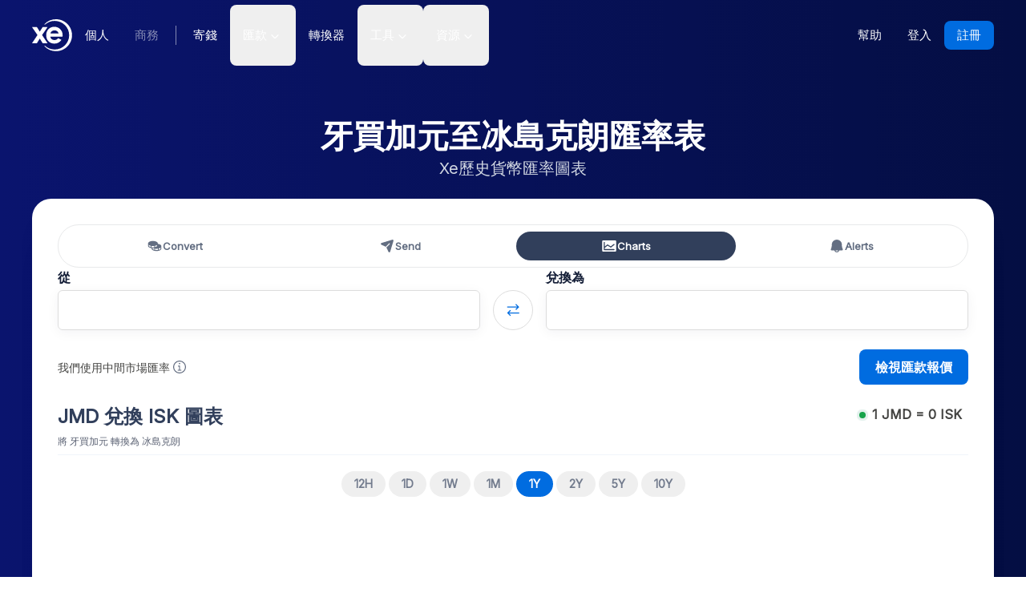

--- FILE ---
content_type: application/javascript; charset=UTF-8
request_url: https://www.xe.com/_next/static/chunks/9942.fb8da6f151ed6b3d.js
body_size: 4332
content:
"use strict";(self.webpackChunk_N_E=self.webpackChunk_N_E||[]).push([[9942],{7253:(e,t,n)=>{n.d(t,{A:()=>p});var i=n(37876);n(14232);var o=n(95062),r=n.n(o),a=n(21626),l=n(58817),s=n(72424),c=n(9520),d=n(47348);let m=e=>{let{isAdjacentToSiteHeader:t,firstChild:n,secondChild:o,style:r,alignItems:s="center",followUpTheme:c=d.light2,direction:m="forward",theme:p=d.dark1}=e;return(0,i.jsx)(l.A,{isAdjacentToSiteHeader:t,theme:c,style:{position:"relative",...r,background:p.fluidContainer.backgroundColor},children:(0,i.jsx)(a.NP,{theme:p,children:(0,i.jsxs)(u,{isAdjacentToSiteHeader:t,direction:m,alignItems:s,children:[n,o]})})})};m.propTypes={isAdjacentToSiteHeader:r().bool,firstChild:r().node,secondChild:r().node,followUpTheme:r().object,style:r().object,alignItems:r().string,direction:r().string,theme:r().object};let p=m,u=(0,a.Ay)(s.A).withConfig({componentId:"sc-fa7b17cb-0"})(["padding-top:",";display:flex;align-items:center;flex-direction:",";& > *{text-align:center;:first-child{margin-bottom:24px;}}","{align-items:",";}","{flex-direction:row;justify-content:space-between;& > *{:first-child{margin-right:128px;margin-bottom:0;}max-width:45%;text-align:left;}}"],e=>{let{isAdjacentToSiteHeader:t}=e;return t?"0":"64px"},e=>{let{direction:t}=e;return"forward"===t?"column":"column-reverse"},c.A.minWidthLg,e=>{let{alignItems:t}=e;return t&&"flex-start"===t?"flex-start":"center"},c.A.minWidthLg)},24079:(e,t,n)=>{n.d(t,{e:()=>a});var i=n(14232),o=n(83269);let r=new Map([["bold",i.createElement(i.Fragment,null,i.createElement("path",{d:"M168.49,199.51a12,12,0,0,1-17,17l-80-80a12,12,0,0,1,0-17l80-80a12,12,0,0,1,17,17L97,128Z"}))],["duotone",i.createElement(i.Fragment,null,i.createElement("path",{d:"M160,48V208L80,128Z",opacity:"0.2"}),i.createElement("path",{d:"M163.06,40.61a8,8,0,0,0-8.72,1.73l-80,80a8,8,0,0,0,0,11.32l80,80A8,8,0,0,0,168,208V48A8,8,0,0,0,163.06,40.61ZM152,188.69,91.31,128,152,67.31Z"}))],["fill",i.createElement(i.Fragment,null,i.createElement("path",{d:"M168,48V208a8,8,0,0,1-13.66,5.66l-80-80a8,8,0,0,1,0-11.32l80-80A8,8,0,0,1,168,48Z"}))],["light",i.createElement(i.Fragment,null,i.createElement("path",{d:"M164.24,203.76a6,6,0,1,1-8.48,8.48l-80-80a6,6,0,0,1,0-8.48l80-80a6,6,0,0,1,8.48,8.48L88.49,128Z"}))],["regular",i.createElement(i.Fragment,null,i.createElement("path",{d:"M165.66,202.34a8,8,0,0,1-11.32,11.32l-80-80a8,8,0,0,1,0-11.32l80-80a8,8,0,0,1,11.32,11.32L91.31,128Z"}))],["thin",i.createElement(i.Fragment,null,i.createElement("path",{d:"M162.83,205.17a4,4,0,0,1-5.66,5.66l-80-80a4,4,0,0,1,0-5.66l80-80a4,4,0,1,1,5.66,5.66L85.66,128Z"}))]]),a=i.forwardRef((e,t)=>i.createElement(o.A,{ref:t,...e,weights:r}));a.displayName="CaretLeftIcon"},49942:(e,t,n)=>{n.r(t),n.d(t,{default:()=>B});var i=n(37876),o=n(21626),r=n(14232),a=n(89099),l=n(24237),s=n(95062),c=n.n(s),d=n(62148),m=n(47348),p=n(85510),u=n(52830),h=n(24756),g=n(6630),f=n(71021),x=n(7758),y=n(42486),v=n(42095),j=n(21310);let b=(0,o.i7)(["from{bottom:-100%;}to{bottom:0;}"]),A=(0,o.i7)(["from{left:-100%;}to{left:0;}"]);o.Ay.button.withConfig({componentId:"sc-b83c950b-0"})(["display:flex;align-items:center;justify-content:center;appearance:none;border:0;padding:0;margin:0;background:none;"]);let C=(0,o.Ay)(d.Mw).withConfig({componentId:"sc-b83c950b-1"})(["position:fixed;bottom:-100%;z-index:1000;width:100%;margin:0;border-radius:8px 8px 0 0;box-shadow:rgba(35,55,80,0.3) 0px 0px 12px;animation-duration:0.5s;animation-fill-mode:both;animation-name:",";","{bottom:0;left:-100%;max-width:395px;margin:24px;border-radius:8px;animation-name:",";}"],b,j.Wi.minWidthSm,A),w=(0,o.Ay)(v.A).withConfig({componentId:"sc-b83c950b-2"})(["margin:0 0 16px;opacity:",";font-size:14px;"],e=>{let{isFaded:t}=e;return t?.8:1}),k=(0,o.Ay)(x.JU).withConfig({componentId:"sc-b83c950b-3"})(["font-size:16px;font-weight:600;"]),T=o.Ay.div.withConfig({componentId:"sc-b83c950b-4"})(["display:flex;justify-content:space-between;align-items:center;flex-wrap:wrap;margin-bottom:8px;& > *{margin-right:0;}"]);var E=n(24079),S=n(45495),F=n(34537),z=n(88127);let N=e=>{let{children:t,onBack:n,onClose:o}=e;return(0,i.jsxs)(i.Fragment,{children:[(0,i.jsxs)("div",{className:"relative flex items-center justify-center",children:[n&&(0,i.jsx)("button",{className:"absolute left-0 flex items-center justify-center border-none",onClick:n,children:(0,i.jsx)(E.e,{className:"size-5"})}),o&&(0,i.jsx)("button",{className:"absolute right-0 flex items-center justify-center border-none",onClick:o,children:(0,i.jsx)(S.default,{style:{transform:"scaleX(-1)",height:"16px",width:"16px"}})}),(0,i.jsxs)(P,{children:[t,(0,i.jsx)(F.default,{style:{width:"30px",height:"30px",marginLeft:"8px"}})]})]}),(0,i.jsx)("hr",{style:{margin:"16px 0",border:0,borderTop:"1px solid #ddd"}})]})};N.propTypes={children:c().node,onBack:c().func,onClose:c().func};var P=(0,o.Ay)(z.fV).withConfig({componentId:"sc-fcc48152-0"})(["display:flex;align-items:center;padding:0;margin:0;font-size:20px;font-weight:600;white-space:nowrap;"]);let I=e=>{var t,n;let{cleanup:o,onBack:a,consentData:l}=e,[s,c]=(0,r.useState)({performance:g.A.isConsentedToCategory("performance"),marketing:g.A.isConsentedToCategory("marketing")}),[d,m]=(0,r.useState)({});return(0,r.useEffect)(()=>{m({performance:{name:null==l?void 0:l.advancedFirstCategoryTitle,description:null==l?void 0:l.advancedFirstCategoryDescription},marketing:{name:null==l?void 0:l.advancedSecondCategoryTitle,description:null==l?void 0:l.advancedSecondCategoryDescription},strictlyNecessary:{name:null==l?void 0:l.advancedThirdCategoryTitle,description:null==l?void 0:l.advancedThirdCategoryDescription}})},[]),(0,i.jsxs)(i.Fragment,{children:[(0,i.jsx)(N,{onBack:a,children:l.advancedPromptTitle}),["performance","marketing"].map(e=>{var t,n;let o=s[e];return(0,i.jsxs)(r.Fragment,{children:[(0,i.jsxs)(T,{children:[(0,i.jsx)(k,{htmlFor:"".concat(e,"-consent"),children:null==(t=d[e])?void 0:t.name}),(0,i.jsx)(x.lM,{"data-testid":e+"-toggle",id:"".concat(e,"-consent"),name:"".concat(e,"-consent"),"aria-describedby":"".concat(e,"-description"),checked:o,onChange:()=>{var t;return t={[e]:!o},void c(e=>({...e,...t}))}})]}),(0,i.jsx)(w,{id:"".concat(e,"-description"),isFaded:!0,children:(0,y.A)(null==(n=d[e])?void 0:n.description)})]},e)}),(0,i.jsxs)(T,{children:[(0,i.jsx)(k,{children:null==(t=d.strictlyNecessary)?void 0:t.name}),(0,i.jsx)("span",{style:{margin:0,color:"#08815c"},children:null==l?void 0:l.advancedThirdCategoryMessage})]}),(0,i.jsx)(w,{isFaded:!0,children:(0,y.A)(null==(n=d.strictlyNecessary)?void 0:n.description)}),(0,i.jsx)(w,{children:(0,y.A)(null==l?void 0:l.disclaimer)}),(0,i.jsx)("div",{style:{display:"flex",justifyContent:"flex-end"},children:(0,i.jsx)(f.A,{onClick:()=>{g.A.updateConsentState(s),o()},children:l.confirmButtonText})})]})};I.propTypes={cleanup:c().func.isRequired,onBack:c().func};let M=e=>{let{onClose:t}=e;return(0,i.jsxs)(i.Fragment,{children:[(0,i.jsx)(N,{onClose:t,children:"Customize Cookies"}),(0,i.jsx)("p",{style:{color:"#333333",fontWeight:500,fontSize:"16px",marginBottom:"8px"},children:(0,i.jsx)("b",{children:"You’re all set!"})}),(0,i.jsx)("p",{children:"The cookies on this page cannot be edited within your region. If you believe this is a mistake please check your location within your system settings and try again."}),(0,i.jsx)("div",{style:{display:"flex",justifyContent:"flex-end"},children:(0,i.jsx)(f.A,{size:"sm",onClick:t,children:"Close"})})]})};M.propTypes={onAccept:c().func,onCustomize:c().func,onClose:c().func};let D=e=>{let{onAccept:t,onCustomize:n,consentData:o}=e;return(0,i.jsxs)(i.Fragment,{children:[(0,i.jsx)(N,{children:null==o?void 0:o.singlePromptTitle}),(0,y.A)(null==o?void 0:o.singlePromptParagraph),(0,i.jsxs)("div",{style:{display:"flex",justifyContent:"flex-end"},children:[(0,i.jsx)(f.A,{size:"sm",isHollow:!0,onClick:n,style:{marginRight:"8px"},children:null==o?void 0:o.customizeButtonText}),(0,i.jsx)(f.A,{size:"sm",onClick:t,children:null==o?void 0:o.acceptButtonText})]})]})};D.propTypes={onAccept:c().func.isRequired,onCustomize:c().func.isRequired};let L=e=>{let{locale:t,hideNavbar:n,userCountry:s,disableTracking:c=!1}=e,d=(0,a.useRouter)(),[f,x]=(0,r.useState)(null),[y,v]=(0,r.useState)(!1),[j,b]=(0,r.useState)("simplePrompt"),A=(0,r.useRef)(),[w,k]=(0,r.useState)(j),[T,E]=(0,r.useState)(null);(0,r.useEffect)(()=>{x(void 0!==window.inEU?window.inEU:null)},[f]),(0,r.useEffect)(()=>{if(c)return void("function"==typeof g.A.initializeForcedAllDisabled?g.A.initializeForcedAllDisabled():"function"==typeof g.A.setAllTrackingDisabled&&g.A.setAllTrackingDisabled());(async()=>{let e=window.inEU;await p.A.initializeAmplitude("470887a11302857be9dbfa81bd099a91",e),g.A.shouldShowConsentPrompt&&!n&&v(!0)})();let e=()=>{(()=>{var e;let t=null!=(e=document.querySelector("[data-focus-root]"))?e:document.body;t.contains(document.activeElement)||t.focus({preventScroll:!0})})(),(0,h.z)(),p.A.pageView()};return window.ConsentManager={openCookieBanner:()=>{c||(b("simplePrompt"),v(!0))},openAdvancedCookieBanner:()=>{c||(b("advancedPrompt"),v(!0))}},d.events.on("routeChangeComplete",e),()=>d.events.off("routeChangeComplete",e)},[]),(0,r.useEffect)(()=>{let e=async()=>{try{let e=await fetch("/api/consent-manager/",{method:"post",body:JSON.stringify({locale:t})}).then(e=>e.json());E(e[0].fields)}catch(e){throw Error(e)}};y&&(p.A.trackEvent("Consent Presented",{},{ignoreConsent:!0}),e())},[y,t]);let S=()=>{let e=A.current.parentElement,t=window.getComputedStyle(e).animationName;window.requestAnimationFrame(()=>{e.style.animationName="none",requestAnimationFrame(()=>{e.style.animationDirection="reverse",e.style.animationName=t})}),e.addEventListener("animationend",()=>v(!1),{once:!0})};return((0,r.useEffect)(()=>{if(A.current){let e=(0,l.K)(A.current,{escapeDeactivates:!0,clickOutsideDeactivates:!0});return e.activate(),()=>e.deactivate()}},[w]),(0,u.A)({triggerOnChange:w,containerRef:A}),y)?(0,i.jsx)(o.NP,{theme:m.light2,children:(0,i.jsx)(C,{children:(0,i.jsx)(Z,{ref:A,children:!1!==f||"AU"===s||"NZ"===s?(0,i.jsxs)(i.Fragment,{children:["simplePrompt"===w&&(0,i.jsx)(D,{onAccept:()=>{g.A.updateConsentState({performance:!0,marketing:!0}),S()},onCustomize:()=>k("advancedPrompt"),consentData:T}),"advancedPrompt"===w&&(0,i.jsx)(I,{onBack:"simplePrompt"===j?()=>k("simplePrompt"):null,cleanup:S,consentData:T})]}):(0,i.jsx)(M,{onClose:()=>v(!1)})})})}):null};L.propTypes={locale:c().string,disableTracking:c().bool};let B=L;var Z=(0,o.Ay)(d.v6).withConfig({componentId:"sc-9404894a-0"})(["padding:24px !important;font-size:14px;max-height:85vh;overflow:auto;"])},62148:(e,t,n)=>{n.d(t,{Mw:()=>i.A,gL:()=>h,G5:()=>y.A,v6:()=>s.A});var i=n(58817),o=n(37876);n(14232);var r=n(95062),a=n.n(r),l=n(21626),s=n(72424),c=n(88127),d=n(42095),m=n(91582),p=n(47348);let u=e=>{let{heading:t,subheading:n,media:r,children:a,followUpTheme:m=p.light1}=e;return(0,o.jsx)(i.A,{isAdjacentToSiteHeader:!0,theme:m,style:{position:"relative"},children:(0,o.jsxs)(l.NP,{theme:p.dark1,children:[(0,o.jsx)(f,{media:r}),(0,o.jsxs)(s.A,{style:{pointerEvents:"none",paddingTop:0},children:[(0,o.jsxs)(g,{children:[(0,o.jsx)(c._,{style:{pointerEvents:"auto",margin:0},children:t}),n&&(0,o.jsx)(d.A,{style:{pointerEvents:"auto",margin:0},children:n})]}),(0,o.jsx)("div",{style:{pointerEvents:"auto"},children:a})]})]})})};u.propTypes={heading:a().node,subheading:a().string,media:a().object,children:a().node,followUpTheme:a().object};let h=u,g=l.Ay.div.withConfig({componentId:"sc-613c0ea7-0"})(["display:flex;flex-direction:column;align-items:center;text-align:center;min-height:105px;"]),f=e=>{var t;let{media:n}=e,i=null,r=null,a=null!=(t=null==n?void 0:n.fields.file.contentType.split("/")[0])?t:null;return"image"===a?i=n.fields.file.url:"video"===a&&(r=(0,o.jsx)(m.A,{url:n.fields.file.url,description:n.fields.description})),(0,o.jsx)(x,{guilloches:null,backgroundImage:i,children:r})};f.propTypes={media:a().object};let x=(0,l.Ay)(i.A).withConfig({componentId:"sc-613c0ea7-1"})(["position:absolute;top:0;width:100%;height:410px;max-height:100%;background-image:",";background-position:center top;background-size:cover;"],e=>{let{backgroundImage:t}=e;return t?'url("'.concat(t,'")'):"none"});var y=n(7253)}}]);

--- FILE ---
content_type: application/javascript; charset=UTF-8
request_url: https://www.xe.com/_next/static/chunks/6992.e44541f442404905.js
body_size: 1804
content:
"use strict";(self.webpackChunk_N_E=self.webpackChunk_N_E||[]).push([[6992],{58817:(e,n,t)=>{t.d(n,{A:()=>m});var a=t(37876),r=t(14232),i=t(18847),o=t.n(i),l=t(21626),s=t(21310);let d=o()(()=>t.e(2051).then(t.bind(t,2051)),{loadableGenerated:{webpack:()=>[2051]}}),p=l.Ay.div.withConfig({componentId:"sc-3db4b83e-0"})(["background-color:",";"," position:relative;"],e=>{var n;let{theme:t,color:a}=e;return null!=a?a:(null==(n=t.fluidContainer)?void 0:n.backgroundColor)||"none"},e=>{let{isAdjacentToSiteHeader:n}=e;return n?"\n        padding-top: 16px;\n          ".concat(s.Wi.minWidthXs," {\n            padding-top: 45px;\n          }\n        "):""}),c=l.Ay.div.withConfig({componentId:"sc-3db4b83e-1"})(["height:100%;left:calc(50% - 496px);position:absolute;top:0;width:992px;"]),f=l.Ay.div.withConfig({componentId:"sc-3db4b83e-2"})(["position:absolute;top:0;width:100%;height:100%;overflow:hidden;"]),m=(0,r.forwardRef)(function(e,n){let{children:t,isAdjacentToSiteHeader:r,guilloches:i,dataTestid:o,...l}=e;return(0,a.jsxs)(p,{"data-testid":o,ref:n,isAdjacentToSiteHeader:r,...l,children:[i&&(0,a.jsx)(f,{children:(0,a.jsx)(c,{children:i.map((e,n)=>(0,a.jsx)(d,{...e},n))})}),t]})})},66992:(e,n,t)=>{t.r(n),t.d(n,{default:()=>y});var a=t(37876),r=t(54587),i=t.n(r),o=t(89099),l=t(95062),s=t.n(l),d=t(82828),p=t(58817),c=t(88127),f=t(42095),m=t(21310),x=t(93704),g=t(41508),h=t(372),b=t(57371),u=t(42486);let j=[{styleInterpolation:"\n    position: absolute;\n    left: -35px;\n    top: 80px;\n    transform: rotate(-8deg) scale(-0.58, 0.54);\n\n    ".concat(m.Wi.minWidthXs," {\n      left: -360px;\n      top: 400px;\n      transform: rotate(5deg) scale(0.58, -0.6);\n    }\n\n    ").concat(m.Wi.minWidthSm," {\n      left: -495px;\n      top: 550px;\n      transform: rotate(2deg) scale(0.69, -0.7);\n    }\n\n    ").concat(m.Wi.minWidthMd," {\n      left: -250px;\n      top: 130px;\n      transform: rotate(-7deg) scale(-0.8, 0.8);\n    }\n\n    ").concat(m.Wi.minWidthLg," {\n      left: -250px;\n      top: 100px;\n      transform: rotate(-7deg) scale(-0.8, 0.8);\n    }\n  ")}],v=[{styleInterpolation:"\n    position: absolute;\n    left: -35px;\n    top: 80px;\n    transform: rotate(-8deg) scale(-0.58, 0.54);  \n\n    ".concat(m.Wi.minWidthXs," {\n      left: -380px;\n      top: 400px;\n      transform: rotate(5deg) scale(0.58, -0.6);\n    }\n\n    ").concat(m.Wi.minWidthSm," {\n      left: -495px;\n      top: 530px;\n      transform: rotate(2deg) scale(0.69, -0.7);\n    }\n\n    ").concat(m.Wi.minWidthMd," {\n      left: 235px;\n      top: 135px;\n      transform: rotate(-7deg) scale(-0.8, 0.8);\n    }\n\n    ").concat(m.Wi.minWidthLg," {\n      left: 240px;\n      top: 140px;\n      transform: rotate(-7deg) scale(-0.8, 0.8);\n    }\n  ")}],w=e=>{let{preheading:n,heading:t,body:r,installPrompt:l,numberOfDownloadsMessage:s,image:w,arrangement:y,appStoreUrl:W=m.k.appStore,playStoreUrl:k=m.k.playStore,qrCode:N,theme:A}=e,{locale:I}=(0,o.useRouter)(),C=(0,g.A)(),S=(0,u.A)(r),L=(0,a.jsx)(b.default,{file:w.fields.file,description:w.fields.description}),_=N?(0,a.jsx)(b.default,{file:N.fields.file,description:N.fields.description}):null;return(0,a.jsx)(p.A,{guilloches:"Leading Image"===y?j:v,children:(0,a.jsxs)("div",{className:(0,x.cn)("relative z-10 flex flex-col items-center justify-center px-6 py-16 text-center md:gap-5 md:text-left lg:gap-40","Trailing Image"===y?"md:flex-row-reverse":"md:flex-row"),children:[(0,a.jsx)("div",{className:" m-3 max-w-[350px] [&>img]:block [&>img]:object-contain",children:L}),(0,a.jsxs)("div",{className:(0,x.cn)("m-3 max-w-[350px] [&>p]:text-gray-900","dark1"===A&&"[&>p]:text-white"),children:[n&&(0,a.jsx)(f.A,{className:"mb-1 font-semibold",children:n}),(0,a.jsx)(c.fV,{children:t}),S,l&&"android"!==C&&"ios"!==C&&(0,a.jsxs)("div",{className:"mb-8 flex items-center justify-center gap-1.5 md:justify-start",children:[_||(0,a.jsx)(d.default,{className:"size-24"}),(0,a.jsx)("p",{className:"relative rounded-md bg-white px-2 py-1 text-sm font-semibold text-xe-primary-900 after:absolute after:-left-3 after:top-1.5 after:w-0 after:border-[7px] after:border-transparent after:border-r-white after:content-['']",children:l})]}),(0,a.jsxs)("div",{className:"mb-6 flex gap-4",children:["android"!==C&&(0,a.jsx)("a",{href:W,target:"_blank",rel:"noreferrer noopener","aria-label":"Download XE’s currency app on the App Store",children:(0,a.jsx)(i(),{alt:"app store svg",width:120,height:40,src:(0,h.v)("ios",I),className:"badge",placeholder:"blur",blurDataURL:(0,h.v)("ios",I)})}),"ios"!==C&&(0,a.jsx)("a",{href:k,target:"_blank",rel:"noreferrer noopener","aria-label":"Get XE’s currency app on Google Play",children:(0,a.jsx)(i(),{alt:"google play svg",width:135,height:40,src:(0,h.v)("android",I),className:"badges/",placeholder:"blur",blurDataURL:(0,h.v)("android",I)})})]}),s&&(0,a.jsx)(f.A,{className:"font-semibold",children:s})]})]})})};w.propTypes={preheading:s().string,heading:s().string.isRequired,body:s().node,installPrompt:s().string,numberOfDownloadsMessage:s().string,image:s().node,arrangement:s().oneOf(["Leading Image","Trailing Image"]),appStoreUrl:s().string,playStoreUrl:s().string,qrCode:s().node};let y=w}}]);

--- FILE ---
content_type: application/javascript; charset=UTF-8
request_url: https://www.xe.com/_next/static/chunks/7818-2841b26167dac343.js
body_size: 2360
content:
"use strict";(self.webpackChunk_N_E=self.webpackChunk_N_E||[]).push([[7818],{35881:(e,t,n)=>{n.d(t,{Ad:()=>O,Mz:()=>R,i5:()=>b});var r=Symbol("NOT_FOUND"),u=e=>Array.isArray(e)?e:[e],l=0,o=class{revision=l;_value;_lastValue;_isEqual=i;constructor(e,t=i){this._value=this._lastValue=e,this._isEqual=t}get value(){return this._value}set value(e){this.value!==e&&(this._value=e,this.revision=++l)}};function i(e,t){return e===t}function s(e){return e instanceof o||console.warn("Not a valid cell! ",e),e.value}var c=(e,t)=>!1;function a(){return function(e,t=i){return new o(null,t)}(0,c)}var f=e=>{let t=e.collectionTag;null===t&&(t=e.collectionTag=a()),s(t)};Symbol();var p=0,y=Object.getPrototypeOf({}),v=class{constructor(e){this.value=e,this.value=e,this.tag.value=e}proxy=new Proxy(this,h);tag=a();tags={};children={};collectionTag=null;id=p++},h={get:(e,t)=>(function(){let{value:n}=e,r=Reflect.get(n,t);if("symbol"==typeof t||t in y)return r;if("object"==typeof r&&null!==r){var u;let n=e.children[t];return void 0===n&&(n=e.children[t]=Array.isArray(u=r)?new d(u):new v(u)),n.tag&&s(n.tag),n.proxy}{let n=e.tags[t];return void 0===n&&((n=e.tags[t]=a()).value=r),s(n),r}})(),ownKeys:e=>(f(e),Reflect.ownKeys(e.value)),getOwnPropertyDescriptor:(e,t)=>Reflect.getOwnPropertyDescriptor(e.value,t),has:(e,t)=>Reflect.has(e.value,t)},d=class{constructor(e){this.value=e,this.value=e,this.tag.value=e}proxy=new Proxy([this],g);tag=a();tags={};children={};collectionTag=null;id=p++},g={get:([e],t)=>("length"===t&&f(e),h.get(e,t)),ownKeys:([e])=>h.ownKeys(e),getOwnPropertyDescriptor:([e],t)=>h.getOwnPropertyDescriptor(e,t),has:([e],t)=>h.has(e,t)},w=(e,t)=>e===t;function b(e,t){let n,{equalityCheck:u=w,maxSize:l=1,resultEqualityCheck:o}="object"==typeof t?t:{equalityCheck:t},i=function(e,t){if(null===e||null===t||e.length!==t.length)return!1;let{length:n}=e;for(let r=0;r<n;r++)if(!u(e[r],t[r]))return!1;return!0},s=0,c=l<=1?{get:e=>n&&i(n.key,e)?n.value:r,put(e,t){n={key:e,value:t}},getEntries:()=>n?[n]:[],clear(){n=void 0}}:function(e,t){let n=[];function u(e){let u=n.findIndex(n=>t(e,n.key));if(u>-1){let e=n[u];return u>0&&(n.splice(u,1),n.unshift(e)),e.value}return r}return{get:u,put:function(t,l){u(t)===r&&(n.unshift({key:t,value:l}),n.length>e&&n.pop())},getEntries:function(){return n},clear:function(){n=[]}}}(l,i);function a(){let t=c.get(arguments);if(t===r){if(t=e.apply(null,arguments),s++,o){let e=c.getEntries().find(e=>o(e.value,t));e&&(t=e.value,0!==s&&s--)}c.put(arguments,t)}return t}return a.clearCache=()=>{c.clear(),a.resetResultsCount()},a.resultsCount=()=>s,a.resetResultsCount=()=>{s=0},a}var m="undefined"!=typeof WeakRef?WeakRef:class{constructor(e){this.value=e}deref(){return this.value}};function j(){return{s:0,v:void 0,o:null,p:null}}function x(e,t={}){let n,r=j(),{resultEqualityCheck:u}=t,l=0;function o(){let t,o=r,{length:i}=arguments;for(let e=0;e<i;e++){let t=arguments[e];if("function"==typeof t||"object"==typeof t&&null!==t){let e=o.o;null===e&&(o.o=e=new WeakMap);let n=e.get(t);void 0===n?(o=j(),e.set(t,o)):o=n}else{let e=o.p;null===e&&(o.p=e=new Map);let n=e.get(t);void 0===n?(o=j(),e.set(t,o)):o=n}}let s=o;if(1===o.s)t=o.v;else if(t=e.apply(null,arguments),l++,u){let e=n?.deref?.()??n;null!=e&&u(e,t)&&(t=e,0!==l&&l--),n="object"==typeof t&&null!==t||"function"==typeof t?new m(t):t}return s.s=1,s.v=t,t}return o.clearCache=()=>{r=j(),o.resetResultsCount()},o.resultsCount=()=>l,o.resetResultsCount=()=>{l=0},o}function O(e,...t){let n="function"==typeof e?{memoize:e,memoizeOptions:t}:e,r=(...e)=>{let t,r=0,l=0,o={},i=e.pop();"object"==typeof i&&(o=i,i=e.pop()),function(e,t=`expected a function, instead received ${typeof e}`){if("function"!=typeof e)throw TypeError(t)}(i,`createSelector expects an output function after the inputs, but received: [${typeof i}]`);let{memoize:s,memoizeOptions:c=[],argsMemoize:a=x,argsMemoizeOptions:f=[],devModeChecks:p={}}={...n,...o},y=u(c),v=u(f),h=function(e){let t=Array.isArray(e[0])?e[0]:e;return!function(e,t="expected all items to be functions, instead received the following types: "){if(!e.every(e=>"function"==typeof e)){let n=e.map(e=>"function"==typeof e?`function ${e.name||"unnamed"}()`:typeof e).join(", ");throw TypeError(`${t}[${n}]`)}}(t,"createSelector expects all input-selectors to be functions, but received the following types: "),t}(e),d=s(function(){return r++,i.apply(null,arguments)},...y);return Object.assign(a(function(){l++;let e=function(e,t){let n=[],{length:r}=e;for(let u=0;u<r;u++)n.push(e[u].apply(null,t));return n}(h,arguments);return t=d.apply(null,e)},...v),{resultFunc:i,memoizedResultFunc:d,dependencies:h,dependencyRecomputations:()=>l,resetDependencyRecomputations:()=>{l=0},lastResult:()=>t,recomputations:()=>r,resetRecomputations:()=>{r=0},memoize:s,argsMemoize:a})};return Object.assign(r,{withTypes:()=>r}),r}var R=O(x),E=Object.assign((e,t=R)=>{!function(e,t=`expected an object, instead received ${typeof e}`){if("object"!=typeof e)throw TypeError(t)}(e,`createStructuredSelector expects first argument to be an object where each property is a selector, instead received a ${typeof e}`);let n=Object.keys(e);return t(n.map(t=>e[t]),(...e)=>e.reduce((e,t,r)=>(e[n[r]]=t,e),{}))},{withTypes:()=>E})},45712:(e,t,n)=>{e.exports=n(58214)},58214:(e,t,n)=>{var r=n(14232),u=n(38806),l="function"==typeof Object.is?Object.is:function(e,t){return e===t&&(0!==e||1/e==1/t)||e!=e&&t!=t},o=u.useSyncExternalStore,i=r.useRef,s=r.useEffect,c=r.useMemo,a=r.useDebugValue;t.useSyncExternalStoreWithSelector=function(e,t,n,r,u){var f=i(null);if(null===f.current){var p={hasValue:!1,value:null};f.current=p}else p=f.current;var y=o(e,(f=c(function(){function e(e){if(!s){if(s=!0,o=e,e=r(e),void 0!==u&&p.hasValue){var t=p.value;if(u(t,e))return i=t}return i=e}if(t=i,l(o,e))return t;var n=r(e);return void 0!==u&&u(t,n)?(o=e,t):(o=e,i=n)}var o,i,s=!1,c=void 0===n?null:n;return[function(){return e(t())},null===c?void 0:function(){return e(c())}]},[t,n,r,u]))[0],f[1]);return s(function(){p.hasValue=!0,p.value=y},[y]),a(y),y}}}]);

--- FILE ---
content_type: application/javascript; charset=UTF-8
request_url: https://www.xe.com/_next/static/chunks/9425.c030a3585ef7b760.js
body_size: 2672
content:
"use strict";(self.webpackChunk_N_E=self.webpackChunk_N_E||[]).push([[9425],{14662:(e,t,n)=>{n.d(t,{A:()=>h});var r=n(37876),o=n(14232),i=n(89099),l=n(34846),a=n(39488),s=n(93704),c=n(83095),u=n(98869),f=n(95055),d=n(85510),m=n(58736);let x=["USD","EUR","GBP","CAD","AUD","NZD","CHF","SGD","AED"],b=["EU","NA"],h=e=>{let{className:t,isBusinessPage:n,sendingAmount:h,sendingCurrency:p,contactSalesType:v}=e,{t:w}=(0,l.Bd)("misc"),{countryCode:y,userContinent:g}=(0,m.nH)(),{inNAM:j,inAPAC:N,inUK:_}=(0,c.A)(y),{locale:T}=(0,i.useRouter)(),A=(0,o.useRef)(null),C=(0,o.useMemo)(()=>{let e=p&&x.includes(p),t=h>=5e4,n=b.includes(g)||N,r=null==T?void 0:T.startsWith("en");return e&&t&&n&&r},[h,p,g,N,T]);return(0,o.useEffect)(()=>{A.current&&(0,a.Ay)(A.current,{duration:400})},[A]),(j||N||_)&&(0,r.jsxs)("div",{className:(0,s.cn)("relative z-[1] flex flex-col items-center justify-between overflow-hidden rounded-lg px-4 pb-4 pt-4 md:flex-row md:px-6","before:absolute before:bottom-0 before:left-0 before:right-0 before:top-0 before:z-[-1] before:bg-gradient-to-r before:from-[#2358ec] before:to-[#3994f6] before:opacity-0 before:content-['']","bg-gradient-to-r from-[#EDF4FF] to-[#EDF4FF] before:transition-opacity before:duration-1000",C&&"before:opacity-100",t),children:[(0,r.jsxs)("div",{className:"flex flex-grow items-center justify-center md:justify-start",children:[(0,r.jsx)("div",{className:(0,s.cn)("mr-3 hidden rounded-full p-1 transition-colors duration-1000 md:block",C&&"bg-xe-primary-600",!C&&"bg-white"),children:(0,r.jsx)(u.A,{className:(0,s.cn)("h-5 min-h-5 w-5 min-w-5 text-xe-primary-500 transition-colors duration-1000",C&&"text-white",!C&&"text-xe-primary-500"),name:"telephone"})}),(0,r.jsxs)("div",{ref:A,className:"mb-4 w-full max-w-[260px] text-center md:mb-0 md:max-w-full md:text-left",children:[C&&(0,r.jsx)("p",{className:(0,s.cn)("text-sm font-semibold text-white"),children:(0,r.jsx)(l.x6,{t:w,i18nKey:"largeTransferBanner.highValueTransferText",components:{b:(0,r.jsx)("span",{className:"block md:inline"})}})}),!C&&(0,r.jsx)("p",{className:(0,s.cn)("text-sm font-semibold text-xe-neutral-800"),children:(0,r.jsx)(l.x6,{t:w,i18nKey:"largeTransferBanner.lowValueTransferText",components:{b:(0,r.jsx)("span",{className:"block w-full bg-gradient-to-r from-[#1654fe] to-[#01a6ff] bg-clip-text text-transparent md:inline"})}})})]})]}),(0,r.jsx)("a",{className:(0,s.cn)("ml-0 whitespace-nowrap text-center	text-sm font-semibold text-white underline transition-colors duration-1000 md:ml-3",C&&"text-white",!C&&"text-xe-primary-600"),href:(0,f.q)(y,v),onClick:()=>{let e=C?"Large transfer calendly":"calendly",t=n?"Business send money - ":"";d.A.trackEvent("Button Clicked",{buttonName:"".concat(t).concat(e),url:window.location.href,path:window.location.pathname,onBusinessPage:n})},target:"_blank",children:w("largeTransferBanner.scheduleCall")})]})}},21470:(e,t,n)=>{n.d(t,{A:()=>E});let r=function(e){var t=typeof e;return null!=e&&("object"==t||"function"==t)};var o="object"==typeof global&&global&&global.Object===Object&&global,i="object"==typeof self&&self&&self.Object===Object&&self,l=o||i||Function("return this")();let a=function(){return l.Date.now()};var s=/\s/;let c=function(e){for(var t=e.length;t--&&s.test(e.charAt(t)););return t};var u=/^\s+/,f=l.Symbol,d=Object.prototype,m=d.hasOwnProperty,x=d.toString,b=f?f.toStringTag:void 0;let h=function(e){var t=m.call(e,b),n=e[b];try{e[b]=void 0;var r=!0}catch(e){}var o=x.call(e);return r&&(t?e[b]=n:delete e[b]),o};var p=Object.prototype.toString,v=f?f.toStringTag:void 0;let w=function(e){return null==e?void 0===e?"[object Undefined]":"[object Null]":v&&v in Object(e)?h(e):p.call(e)},y=function(e){return"symbol"==typeof e||null!=e&&"object"==typeof e&&"[object Symbol]"==w(e)};var g=0/0,j=/^[-+]0x[0-9a-f]+$/i,N=/^0b[01]+$/i,_=/^0o[0-7]+$/i,T=parseInt;let A=function(e){if("number"==typeof e)return e;if(y(e))return g;if(r(e)){var t,n="function"==typeof e.valueOf?e.valueOf():e;e=r(n)?n+"":n}if("string"!=typeof e)return 0===e?e:+e;e=(t=e)?t.slice(0,c(t)+1).replace(u,""):t;var o=N.test(e);return o||_.test(e)?T(e.slice(2),o?2:8):j.test(e)?g:+e};var C=Math.max,k=Math.min;let E=function(e,t,n){var o,i,l,s,c,u,f=0,d=!1,m=!1,x=!0;if("function"!=typeof e)throw TypeError("Expected a function");function b(t){var n=o,r=i;return o=i=void 0,f=t,s=e.apply(r,n)}function h(e){var n=e-u,r=e-f;return void 0===u||n>=t||n<0||m&&r>=l}function p(){var e,n,r,o=a();if(h(o))return v(o);c=setTimeout(p,(e=o-u,n=o-f,r=t-e,m?k(r,l-n):r))}function v(e){return(c=void 0,x&&o)?b(e):(o=i=void 0,s)}function w(){var e,n=a(),r=h(n);if(o=arguments,i=this,u=n,r){if(void 0===c)return f=e=u,c=setTimeout(p,t),d?b(e):s;if(m)return clearTimeout(c),c=setTimeout(p,t),b(u)}return void 0===c&&(c=setTimeout(p,t)),s}return t=A(t)||0,r(n)&&(d=!!n.leading,l=(m="maxWait"in n)?C(A(n.maxWait)||0,t):l,x="trailing"in n?!!n.trailing:x),w.cancel=function(){void 0!==c&&clearTimeout(c),f=0,o=u=i=c=void 0},w.flush=function(){return void 0===c?s:v(a())},w}},82681:(e,t,n)=>{n.d(t,{A:()=>a});var r=n(37876),o=n(7758),i=n(93704),l=n(78656);let a=e=>{let{className:t,label:n,amount:a,currency:s,currenciesOptions:c,isLoading:u=!1,onCurrencyChange:f,onAmountChange:d,amountLabel:m}=e;return(0,r.jsxs)("fieldset",{className:(0,i.cn)("w-full rounded-lg px-4 shadow-[inset_0_0_0_1px] shadow-gray-250 transition-shadow focus-within:shadow-[inset_0_0_0_2px] focus-within:shadow-xe-primary-500 hover:shadow-[inset_0_0_0_2px] hover:shadow-xe-primary-500 md:px-6",t),role:"none",children:[(0,r.jsx)("legend",{className:"-ml-2 bg-white px-2 text-left text-sm text-xe-neutral-800 md:text-base","aria-hidden":!0,children:n}),(0,r.jsxs)("div",{className:"h-[68px] w-full pb-3",children:[(0,r.jsx)("p",{className:"sr-only",children:n}),(0,r.jsxs)("div",{className:"flex h-full content-center",children:[(0,r.jsx)("div",{className:"h-auto flex-grow self-center overflow-hidden",children:(0,r.jsx)(o.J$,{className:"w-full [&>div]:!w-full [&>div]:!justify-start [&>div]:!border-none [&>div]:!p-0 [&>div]:!text-2xl [&>div]:!font-semibold [&>div]:!text-greyblue-400 [&>div]:!outline-none","aria-label":m,value:a,currencyCode:s,onNumericChange:d,isLoading:u,onlyAllowNumericChars:!0})}),(0,r.jsx)(l.A,{selectedCurrency:s,onSelect:f,whitelist:c,showCurrencyName:!0,className:"ml-1 max-w-[50%]"})]})]})]})}}}]);

--- FILE ---
content_type: application/javascript; charset=UTF-8
request_url: https://www.xe.com/_next/static/chunks/3911-4cbb48ef9482adf2.js
body_size: 4748
content:
"use strict";(self.webpackChunk_N_E=self.webpackChunk_N_E||[]).push([[3911],{13051:(e,t,r)=>{r.d(t,{Ay:()=>S,yl:()=>j,fF:()=>L,AR:()=>A});var l=r(37876),a=r(48230),s=r.n(a),n=r(11806),i=r(95062),o=r.n(i),d=r(34846),c=r(74614),u=r(29333),p=r(80675),x=r(92511),m=r(90035),f=r(57371),h=r(75005),g=r(58736),b=r(11917);function y(e){return(e=(e=e.trim()).toLowerCase()).replace(/[^a-z0-9 -]/g,"").replace(/\s+/g,"-").replace(/-+/g,"-")}function N(e){return e.reduce((e,t)=>e+t.value,"")}function j(e){return e.content.filter(e=>e.nodeType===u.BLOCKS.HEADING_2).map(e=>{let t=N(e.content);return{text:t,href:"#".concat(y(t))}})}function v(e,t){e.map((r,l)=>{let a=Array.isArray(r),s="string"==typeof r;return a?v(r,t):s?e[l]=n.Ay.t("".concat(r),t):void 0})}n.Ay.use(d.r9).init({keySeparator:!1,nsSeparator:!1});let w=(e,t)=>{let{interpolations:r}=(0,g.QN)(),{dynamicTagsState:a}=(0,m.U)(),s={...r,...a},n=[...t],i=N(e.content);return(v(n,s),"heading-1"===e.nodeType)?(0,l.jsx)("h1",{className:"mb-6",children:t}):"heading-2"===e.nodeType?(0,l.jsx)("h2",{id:y(i),className:"mb-6",children:t}):"heading-3"===e.nodeType?(0,l.jsx)("h3",{className:"mb-6",children:t}):"heading-4"===e.nodeType?(0,l.jsx)("h4",{className:"mb-6",children:t}):"heading-5"===e.nodeType?(0,l.jsx)("h5",{className:"mb-6",children:t}):"heading-6"===e.nodeType?(0,l.jsx)("h6",{className:"mb-6",children:t}):void 0},A=(e,t)=>{let{interpolations:r}=(0,g.QN)(),{dynamicTagsState:a}=(0,m.U)(),s={...r,...a},n=[...t];return v(n,s),(0,l.jsx)("p",{className:"text-base",children:n})},E=e=>{let{node:t,children:r}=e,a=(0,x.N)(),{uri:n}=t.data,i=(e=>{let{host:t}=new URL(e,"https://www.xe.com");return!("xe.com"===t||t.endsWith(".xe.com"))})(n)?{rel:"noopener noreferrer",target:"_blank"}:{};return(0,l.jsx)(s(),{className:"underline",prefetch:!1,href:(0,h.F)(a,n),...i,children:r})};E.propTypes={node:o().object,children:o().array};let L={renderMark:{[u.MARKS.BOLD]:e=>{let{interpolations:t}=(0,g.QN)(),{dynamicTagsState:r}=(0,m.U)(),a={...t,...r},s=Array.from(e);return v(s,a),(0,l.jsx)("b",{className:"font-semibold",children:s})},[u.MARKS.ITALIC]:e=>{let{interpolations:t}=(0,g.QN)(),{dynamicTagsState:r}=(0,m.U)(),a={...t,...r},s=Array.from(e);return v(s,a),(0,l.jsx)("em",{children:s})},[u.MARKS.UNDERLINE]:e=>{let{interpolations:t}=(0,g.QN)(),{dynamicTagsState:r}=(0,m.U)(),a={...t,...r},s=Array.from(e);return v(s,a),(0,l.jsx)("u",{children:s})},[u.MARKS.CODE]:e=>{let{interpolations:t}=(0,g.QN)(),{dynamicTagsState:r}=(0,m.U)(),a={...t,...r},s=Array.from(e);return v(s,a),(0,l.jsx)("code",{children:s})}},renderNode:{[u.BLOCKS.HEADING_1]:w,[u.BLOCKS.HEADING_2]:w,[u.BLOCKS.HEADING_3]:w,[u.BLOCKS.HEADING_4]:w,[u.BLOCKS.HEADING_5]:w,[u.BLOCKS.HEADING_6]:w,[u.BLOCKS.PARAGRAPH]:(e,t)=>{let{interpolations:r}=(0,g.QN)(),{dynamicTagsState:a}=(0,m.U)(),s={...r,...a},n=[...t];return v(n,s),(0,l.jsx)("p",{className:"mb-6 text-base",children:n})},[u.BLOCKS.UL_LIST]:(e,t)=>(0,l.jsx)("ul",{className:"my-8 ml-8 list-disc pl-5 ",children:t}),[u.BLOCKS.OL_LIST]:(e,t)=>(0,l.jsx)("ol",{className:"my-8 ml-8 list-decimal pl-5 ",children:t}),[u.BLOCKS.LIST_ITEM]:(e,t)=>(0,l.jsx)("li",{className:"[&_p]:mb-0",children:t}),[u.BLOCKS.HR]:()=>(0,l.jsx)("hr",{className:"border-gray-300"}),[u.BLOCKS.QUOTE]:(e,t)=>(0,l.jsx)("q",{className:"mx-8 mb-6 block rounded-xl bg-blue-150 p-8 saturate-50 [&_p]:mb-0 [&_p]:text-lg [&_p]:text-blue-850",children:t}),[u.BLOCKS.EMBEDDED_ASSET]:e=>(0,l.jsx)(f.default,{file:e.data.target.fields.file,description:e.data.target.fields.description,className:"mb-6"}),[u.BLOCKS.EMBEDDED_ENTRY]:e=>{if("cta"===e.data.target.sys.contentType.sys.id){let{text:t,url:r,extendedText:a,autoLocatedPhoneNumber:s}=e.data.target.fields;return(0,l.jsx)("div",{children:(0,l.jsx)(b.A,{variant:"primary",size:"medium",url:r,text:t,"aria-label":a,autoLocatedPhoneNumber:s,className:"m-auto w-fit"})})}throw Error("Tried to render an unsupported embedded block entry: ".concat(e.data.target.sys.contentType.sys.id))},[u.BLOCKS.TABLE]:(e,t)=>(0,l.jsx)("div",{className:"mb-6 overflow-hidden rounded-lg",children:(0,l.jsx)("table",{className:"w-full border-collapse rounded-lg align-middle [&_p]:m-0 [&_p]:text-sm ",children:(0,l.jsx)("tbody",{children:t})})}),[u.BLOCKS.TABLE_ROW]:(e,t)=>(0,l.jsx)("tr",{className:"align-middle odd:bg-gray-150 even:bg-gray-250/50 ",children:t}),[u.BLOCKS.TABLE_CELL]:(e,t)=>(0,l.jsx)("td",{className:"px-1 py-3 text-center align-middle [&_p]:text-gray-950",children:t}),[u.BLOCKS.TABLE_HEADER_CELL]:(e,t)=>(0,l.jsx)("th",{className:" bg-blue-700 p-2 py-4 align-middle font-semibold [&_p]:text-white",children:t}),[u.INLINES.EMBEDDED_ENTRY]:e=>{let t=e.data.target.sys.contentType;if("media"===t.sys.id)return(0,l.jsx)(f.default,{file:e.data.target.fields.file.fields.file,url:e.data.target.fields.url,description:e.data.target.fields.description,className:"mb-6"});if("cta"===t.sys.id){let{text:t,url:r,extendedText:a,isHollow:s,autoLocatedPhoneNumber:n}=e.data.target.fields;return(0,l.jsx)(b.A,{variant:"primary",size:"medium",text:t,url:r,extendedText:a,isHollow:s,autoLocatedPhoneNumber:n})}throw Error("Tried to render an unsupported embedded inline entry: ".concat(e.data.target.sys.contentType.sys.id))},[u.INLINES.HYPERLINK]:(e,t)=>e.data.uri.includes("youtube.com")||e.data.uri.includes("vimeo.com")?(0,l.jsx)(p.A,{children:(0,l.jsx)("iframe",{title:"Unique Title 002",src:e.data.uri,allow:"accelerometer; encrypted-media; gyroscope; picture-in-picture",frameBorder:"0",allowFullScreen:!0})}):(0,l.jsx)(E,{node:e,children:t})},renderText:e=>e.split("\n").reduce((e,t,r)=>[...e,r>0&&(0,l.jsx)("br",{},r),t],[])};function S(e){if(!e)return null;if("document"!==e.nodeType)throw Error("renderRichText(): You must supply a proper rich text document");return(0,c.i)(e,L)}},40894:(e,t,r)=>{r.d(t,{A:()=>u});var l=r(37876),a=r(14232),s=r(95062),n=r.n(s),i=r(21626);let o=i.Ay.div.withConfig({componentId:"sc-8af017e1-0"})(["align-items:center;background:#fff;display:flex;flex:1 1 0;flex-direction:column;justify-content:center;padding:16px;p{color:#37506e;}"]),d=i.Ay.div.withConfig({componentId:"sc-8af017e1-1"})(['&::before{background:#37506e;border-radius:50%;color:#fff;content:"!";display:inline-flex;font-size:20px;height:30px;justify-content:center;width:30px;}']),c=e=>{let{errorMessage:t,style:r}=e;return(0,l.jsxs)(o,{style:r,children:[(0,l.jsx)(d,{}),(0,l.jsx)("p",{className:"mb-2 mt-2",children:"Oops! Something went wrong."}),(0,l.jsx)("p",{style:{fontSize:"14px"},children:t||"Please try again later."})]})};c.propTypes={errorMessage:n().string,style:n().object};class u extends a.Component{static getDerivedStateFromError(e){let{message:t}=e;return{errorMessage:"Error: ".concat(t),hasError:!0}}render(){var e;return this.state.hasError?(0,l.jsx)(c,{errorMessage:null!=(e=this.props.errorMessage)?e:this.state.errorMessage,style:this.props.style}):this.props.children}constructor(...e){super(...e),this.state={errorMessage:"",hasError:!1}}}u.propTypes={children:n().node,errorMessage:n().string,style:n().object}},60913:(e,t,r)=>{r.d(t,{A:()=>x});var l=r(37876),a=r(11806),s=r(95062),n=r.n(s),i=r(34846),o=r(62964),d=r(90035),c=r(13051),u=r(58736);a.Ay.use(i.r9).init({keySeparator:!1,nsSeparator:!1,interpolation:{escapeValue:!1}});let p=e=>{let{text:t,className:r="",renderDocumentAsPlainText:s=!1}=e,{interpolations:n}=(0,u.QN)(),{dynamicTagsState:i}=(0,d.U)(),p={...n,...i};return(e=>{if("string"==typeof e&&s)return(0,l.jsx)(l.Fragment,{children:a.Ay.t(e,p)});if("string"==typeof e)return(0,l.jsx)("div",{className:r,children:a.Ay.t(e,p)});if((null==e?void 0:e.nodeType)==="document"&&!s)return(0,l.jsx)("div",{className:r,children:(0,c.Ay)(e)});if((null==e?void 0:e.nodeType)==="document"&&s){let t=(0,o.l)(e);return(0,l.jsx)(l.Fragment,{children:a.Ay.t(t,p)})}return(0,l.jsx)("div",{className:r,children:e})})(t)};p.propTypes={text:n().oneOfType([n().string,n().object,n().array]),renderDocumentAsPlainText:n().bool};let x=p},64596:(e,t,r)=>{r.d(t,{A:()=>S});var l=r(37876),a=r(18847),s=r.n(a),n=r(48230),i=r.n(n),o=r(14e3),d=r(11917),c=r(57371),u=r(75005),p=r(54587),x=r.n(p),m=r(92511),f=r(98869),h=r(93704),g=r(60913),b=r(85510);function y(e){var t,r,a,s,n,o,d,c,p,y,N,j,v;let{heading:w,cta:A,itemId:E,icon:L,showTopMainHeroPage:S}=e,T=(0,m.N)(),B={"secure-large-transfers":S?"scale-[1] group-hover:scale-[1.05] flex self-center":"top-[10px] absolute left-0 scale-[1] group-hover:scale-[1.05] origin-bottom-right max-w-fit","fast-money-transfers":S?"scale-[1] group-hover:scale-[1.05] flex self-center":"scale-[1] relative top-[4px] group-hover:scale-[1.05] origin-bottom m-auto max-w-fit","xe-business-account":S?"scale-[1] group-hover:scale-[1.05] flex self-center":"top-[10px] absolute left-0 scale-[1] group-hover:scale-[1.05] origin-bottom-right max-w-fit","send-with-xe-app":S?"scale-[1] group-hover:scale-[1.05] flex self-center top-[14px] relative":"scale-[1] relative top-[10px] group-hover:scale-[1.05] origin-bottom m-auto max-w-fit"},_=(null!=(j=null==L||null==(s=L.fields)||null==(a=s.file)||null==(r=a.details)||null==(t=r.image)?void 0:t.width)?j:0)*2,C=(null!=(v=null==L||null==(c=L.fields)||null==(d=c.file)||null==(o=d.details)||null==(n=o.image)?void 0:n.height)?v:0)*2;return(0,l.jsx)(i(),{href:(0,u.F)(T,(null==A?void 0:A.fields.url)||""),onClick:()=>{b.A.trackEvent("Button Clicked",{buttonName:null==A?void 0:A.fields.buttonName,url:window.location.href,path:window.location.pathname})},prefetch:!1,className:"group block w-full max-w-[288px]",children:(0,l.jsxs)("div",{className:"grid h-full w-full grid-rows-[auto_1fr]",children:[(0,l.jsx)("figure",{className:"relative flex h-[240px] items-baseline justify-center overflow-hidden rounded-t-3xl group-hover:bg-[100%_100%]",style:{backgroundImage:"linear-gradient(to bottom, #EDF4FF 0%, #EDF4FF 20%, #AED2FF 50%, #006ce0 100%)",backgroundSize:"100% 200%",transition:"all .5s ease"},children:(null==L||null==(p=L.fields)?void 0:p.file)&&(0,l.jsx)(x(),{src:"https:".concat(null==L||null==(N=L.fields)||null==(y=N.file)?void 0:y.url),width:_,height:C,alt:(null==L?void 0:L.fields.description)||"",className:(0,h.cn)("transform-gpu transition-transform duration-500 ease-in-out",E&&E in B?B[E]:"")})}),(0,l.jsxs)("div",{className:"flex flex-col items-start justify-between gap-3 rounded-b-3xl p-6 ",children:[(0,l.jsx)(g.A,{className:"font-semibold text-neutral-900 [&_p]:mb-0 [&_p]:text-lg",text:w}),A&&(0,l.jsxs)("span",{className:"flex gap-2 font-semibold text-blue hover:underline hover:underline-offset-1 focus:outline-blue-500",children:[null==A?void 0:A.fields.text," ",(0,l.jsx)(f.A,{name:"arrowRightBold",className:"w-5 fill-blue"})]})]})]})})}let N=s()(()=>r.e(343).then(r.bind(r,40343)),{loadableGenerated:{webpack:()=>[40343]}}),j=s()(()=>r.e(5488).then(r.bind(r,55488)),{loadableGenerated:{webpack:()=>[55488]}}),v=s()(()=>r.e(1642).then(r.bind(r,1642)),{loadableGenerated:{webpack:()=>[1642]}}),w=s()(()=>r.e(7950).then(r.bind(r,47950)),{loadableGenerated:{webpack:()=>[47950]}}),A=s()(()=>r.e(3522).then(r.bind(r,63522)),{loadableGenerated:{webpack:()=>[63522]}}),E=s()(()=>r.e(9219).then(r.bind(r,59219)),{loadableGenerated:{webpack:()=>[59219]}}),L=e=>{var t,r;let a=(0,o.usePathname)(),s=(0,o.useSearchParams)(),n=a+(s.toString()?"?".concat(s.toString()):""),{variant:p,heading:x,body:m,footer:f,cta:h,icon:g,isBusinessPage:b,className:S,id:T,theme:B,..._}=e,C={Default:v,Classic:j,Photo:A,Step:E,Phoenix:w,Bulletpoint:N,Feature:y}[p];if(!L)throw Error("Unrecognized card with variant ".concat(p));let D=h?(0,l.jsx)(d.A,{variant:"chip",size:"medium",isBusinessPage:b,...h.fields}):null,O=(null==g||null==(t=g.fields)?void 0:t.file)?(0,l.jsx)(c.default,{file:g.fields.file,description:g.fields.description}):null,k={heading:x,body:m,footer:f,cta:D,asPath:n,rectifyAbsoluteXecomUrl:u.F,icon:O,url:null!=(r=null==h?void 0:h.fields.url)?r:{},ctaData:(null==h?void 0:h.fields)||null,isHoverable:!!h,className:S,theme:B,..._};if("Feature"===p)return(0,l.jsx)(y,{...e,..._});let K=()=>(0,l.jsx)(C,{id:T,...k,..._});return h&&"Phoenix"!==p?(0,l.jsx)(i(),{prefetch:!1,href:(0,u.F)(n,null==h?void 0:h.fields.url),children:(0,l.jsx)(K,{})}):(0,l.jsx)(K,{})},S=L},73651:(e,t,r)=>{r.d(t,{A:()=>c});var l=r(37876),a=r(48230),s=r.n(a),n=r(34846),i=r(72975),o=r(21919),d=r(98869);function c(e){let{heading:t,subheading:r,children:a,hideDisclaimer:c}=e,{t:u}=(0,n.Bd)();return(0,l.jsxs)("div",{className:"relative bg-gradient-to-l from-blue-850 to-blue-700 pt-8",children:[(0,l.jsx)("div",{className:"m-auto grid max-w-screen-xl gap-6 px-4 md:gap-12 md:px-10",children:(0,l.jsxs)("div",{className:"z-10 flex flex-col gap-8",children:[(0,l.jsxs)("div",{className:"flex flex-col gap-3 text-center md:p-6",children:[t&&(0,l.jsx)("h1",{className:"text-center text-[24px] font-semibold text-white xs:text-[34px] md:text-[40px]",children:t}),r&&(0,l.jsx)("p",{className:"text-base font-normal leading-[1.8rem] text-greyblue-100 md:text-xl",children:r})]}),(0,l.jsxs)("div",{className:"flex flex-col gap-6 rounded-3xl bg-white p-6 shadow-3xl md:p-8",children:[(0,l.jsx)(o.A,{}),a]}),!c&&(0,l.jsx)("div",{className:"px-6 md:px-10",children:(0,l.jsxs)("p",{className:"text-center text-xs font-normal text-greyblue-300",children:[(0,l.jsx)("span",{className:"mr-2 inline-block",children:(0,l.jsx)(d.A,{name:"info",className:"w-3 text-greyblue-300"})}),(0,l.jsxs)(n.x6,{t:u,i18nKey:"fcatooltip",children:[u("converter:fcatooltip"),(0,l.jsx)(s(),{prefetch:!1,href:i.x$+"?icid=XECOM:Home:LoginBut:Login:Glob:HPXEMTLogin",className:"text-blue-400 underline"})]})]})})]})}),(0,l.jsx)("div",{className:"absolute bottom-0 z-auto h-[200px] w-full overflow-hidden before:absolute before:bottom-[-100px] before:left-[-200px] before:right-[-200px] before:top-0 before:rounded-[100%] before:bg-white"})]})}}}]);

--- FILE ---
content_type: application/javascript; charset=UTF-8
request_url: https://www.xe.com/_next/static/chunks/pages/currencycharts-6839c109e75f070a.js
body_size: 8684
content:
(self.webpackChunk_N_E=self.webpackChunk_N_E||[]).push([[1408,6470],{1817:(e,t,r)=>{(window.__NEXT_P=window.__NEXT_P||[]).push(["/currencycharts",function(){return r(60185)}])},2361:(e,t,r)=>{"use strict";r.d(t,{CD:()=>f,TS:()=>p,UX:()=>E,sZ:()=>S});var n=r(37876),o=r(48230),i=r.n(o),a=r(34846),c=r(21626),s=r(51811),l=r(29190),d=r(8274),u=r(21310);r(72975);let p=u.Wi.minWidthSm,E=e=>{let{t}=e;return(0,n.jsxs)("div",{className:"midmarket-tooltip",style:{display:"flex",alignItems:"center",fontSize:"14px"},children:[t("midmarketTooltipPrompt"),(0,n.jsx)(d.A,{content:(0,n.jsxs)(a.x6,{t:t,i18nKey:"tooltip",children:["These are derived from the mid-point between the buy and sell transactional rates from global currency markets. They are not transactional rates.",(0,n.jsx)(S,{href:"/faq/article/what-is-the-mid-market-rate/",children:"Learn more"})]}),style:{width:"260px"},children:(0,n.jsx)(s.default,{style:{color:"#5c667b",width:"16px",height:"16px",marginLeft:"4px"}})})]})},S=e=>{let{children:t,href:r}=e;return r?(0,n.jsx)(i(),{className:"text-xe-primary-400 underline",prefetch:!1,href:r,children:t}):t},f=e=>(0,n.jsx)(L,{...e,children:(0,n.jsx)(m,{})});c.Ay.div.withConfig({componentId:"sc-d9dadab3-0"})(["display:flex;flex-direction:row;align-items:center;justify-content:flex-start;padding:8px;background:#f2f7fe;border-radius:6px;max-width:500px;font-size:11px;margin:0 8px 8px 0;color:#373c49;@media (max-width:575px){margin-top:12px;margin-right:0;margin-bottom:0;max-width:100%;}a{color:#006ce0;}.icon-container{width:16px;height:16px;margin-right:15px;}"]);var m=(0,c.Ay)(l.default).withConfig({componentId:"sc-d9dadab3-1"})(["width:16px;height:16px;color:#006ce0;transform:rotate(90deg);","{transform:rotate(0deg);}"],p),L=(0,c.Ay)("button").withConfig({componentId:"sc-d9dadab3-2"})(["display:inline-flex;background:none;border:1px solid #ddd;border-radius:50%;padding:16px;"])},4339:(e,t,r)=>{"use strict";r.d(t,{U:()=>n});let n={XCG:"Cg"}},11754:(e,t,r)=>{"use strict";r.d(t,{A:()=>o});class n{parse(e){return"number"==typeof e?e:parseFloat(e.trim().replace(this.groupRegex,"").replace(this.decimalRegex,".").replace(this.numeralRegex,this.numeralReplacer))}constructor(e){let t=new Intl.NumberFormat(e).formatToParts(12345.6),r=new Intl.NumberFormat(e,{useGrouping:!1}).format(0x24cb016ea).split("").reverse(),n=new Map(r.map((e,t)=>[e,t])),o=t.find(e=>"group"===e.type).value;this.groupRegex=RegExp("[".concat(o,"]"),"g"),/\s/.test(o)&&(this.groupRegex=/\s/g);let i=t.find(e=>"decimal"===e.type).value;this.decimalRegex=new RegExp("[".concat(i,"]")),/\s/.test(i)&&(this.decimalRegex=/\s/),this.numeralRegex=RegExp("[".concat(r.join(""),"]"),"g"),this.numeralReplacer=e=>n.get(e)}}let o=n},20076:(e,t,r)=>{"use strict";r.d(t,{w:()=>o});let n=["FR","CH","IT","ES","GB","AT","PT","PL","NL","BE","SE","DK","NO","FI","IE","CZ","EE","HU","SK","SI","GR","LU","IS","LI","DE"];function o(e){return n.includes(e)}},41104:(e,t,r)=>{"use strict";r.d(t,{A:()=>c,Q:()=>a});var n=r(14232),o=r(42135),i=r(98310);let a=e=>{let{from:t,to:r}=e,a=(0,i.A)(),[c,s,l]=(0,o.Fo)("recentFrom",null),[d,u,p]=(0,o.Fo)("recentTo",null);return(0,n.useEffect)(()=>{a||s(e=>{if(null===e)return[t];let r=e.indexOf(t);return -1!==r&&e.splice(r,1),e.unshift(t),e.length>5&&e.pop(),e})},[t]),(0,n.useEffect)(()=>{a||u(e=>{if(null===e)return[r];let t=e.indexOf(r);return -1!==t&&e.splice(t,1),e.unshift(r),e.length>5&&e.pop(),e})},[r]),{recentFrom:c,recentTo:d}},c=a},42928:(e,t,r)=>{"use strict";r.d(t,{G:()=>n,J:()=>o});let n=(e,t)=>{var r;let n=null==(r=RegExp("^-?\\d+(?:.\\d{0,"+(t||-1)+"})?").exec(e.toString()))?void 0:r[0];return n?Number(n).toFixed(t):""},o=e=>{let t=e.toString();return/^[\d.-]+$/.test(t)}},56671:(e,t,r)=>{let n=r(81276);e.exports=function(e){if("string"!=typeof e)return;let t=e.toUpperCase();if(Object.prototype.hasOwnProperty.call(n,t))return n[t]},e.exports.currencySymbolMap=n},60185:(e,t,r)=>{"use strict";r.r(t),r.d(t,{__N_SSP:()=>G,default:()=>U});var n=r(37876),o=r(14232),i=r(18847),a=r.n(i),c=r(77328),s=r.n(c),l=r(48230),d=r.n(l),u=r(89099),p=r(95062),E=r.n(p),S=r(34846),f=r(21626),m=r(36922),L=r(71021),h=r(12192),C=r(40894),O=r(7758),T=r(47823),B=r(3857),y=r(40019),A=r(42755),D=r(21310),_=r(13307),g=r(41104),x=r(37443),N=r(78267),R=r(85510),K=r(20076),I=r(58736),b=r(54176),M=r(2361);let P=a()(()=>Promise.all([r.e(7818),r.e(9661),r.e(8599),r.e(4391),r.e(9079),r.e(1309),r.e(469)]).then(r.bind(r,86309)),{loadableGenerated:{webpack:()=>[86309]}}),w=()=>{let{midmarketFromCurrency:e,midmarketToCurrency:t}=(0,I.QN)(),{countryCode:r,disclaimerData:i}=(0,I.nH)(),a=(0,I.d4)(),{query:{from:c,to:l,view:p},push:E}=(0,u.useRouter)(),f=!!c&&!!l,[y,A]=(0,o.useState)(null!=c?c:e),[D,_]=(0,o.useState)(null!=l?l:t),{currencyData:N}=(0,I.nH)(),{setState:w}=(0,x.N)(),G=(0,u.useRouter)(),U=(0,K.w)(r),Y=G.locale.startsWith("en"),[$,W]=(0,o.useState)(!1),[V,X]=(0,o.useState)(""),[Z,Q]=(0,o.useState)(null),J=()=>{W(!1),X("")};(0,o.useEffect)(()=>{Q(i?i.fields.footer.content[0].content[0].value:"You are being re-directed to a link external to Xe.com. This site is not under the control of Continental Exchange Solutions Inc, or any of it’s related entities and subsidiaries (“Xe”). The links provided on Xe’s website are provided solely for your convenience and may assist you in locating other information on the Internet. When you click on these links, you will leave Xe’s website and be redirected to another website. Xe is not an agent for this third party. Xe makes no warranties regarding the accuracy of the information contained in the linked site or any of the products or services offered on the linked site. Please verify the information obtained from linked websites before acting upon any such information. By continuing on to a third-party website, you should be familiar with policies and terms of use for that site. If you do not wish to continue to the third-party site, click Close or use the Back button on your Web browser to return to the Xe.com")},[i]),(0,o.useEffect)(()=>{c&&A(c),l&&_(l)},[c,l]),(0,o.useEffect)(()=>{a({type:"CHANGE_MIDMARKET_FROM_CURRENCY",payload:y}),a({type:"CHANGE_MIDMARKET_TO_CURRENCY",payload:D}),w({fromCurrency:y,toCurrency:D})},[y,D,a,w]),(0,o.useEffect)(()=>{f&&R.A.trackEvent("Currency Chart Triggered",{fromCurrency:y,toCurrency:D})},[f,y,D,w]);let{t:q}=(0,S.Bd)("currency-chart"),z=(0,o.useCallback)((e,t,r)=>{let n=r?"/currencycharts/?from=".concat(e,"&to=").concat(t,"&view=").concat(r):"/currencycharts/?from=".concat(e,"&to=").concat(t);window.location.href.endsWith(n)||E(n,void 0,{shallow:!0})},[E]),[ee,et]=(0,o.useState)(!0);(0,o.useEffect)(()=>{et(!1)},[]),(0,m.Ay)("/api/get-country-from-currency/?currency=".concat(l),{revalidateOnMount:!0,revalidateOnFocus:!1,onSuccess:e=>{let{country:t}=e;t&&a({type:"CHANGE_DESTINATION_COUNTRY",payload:t})}});let er=(0,o.useRef)(),[en,eo]=(0,o.useState)(f);(0,o.useEffect)(()=>{f?eo(!0):eo(!1)},[f]),(0,b.A)({elementRef:er,isExpanded:en});let ei=(e=>{let{showFullList:t,toCurrency:r,fromCurrency:n,t:o}=e;return t?{"@context":"https://schema.org/","@type":"BreadcrumbList",itemListElement:[{"@type":"ListItem",position:1,name:"Home",item:"https://www.xe.com/"},{"@type":"ListItem",position:2,name:"Currency Converter",item:"https://www.xe.com/currencycharts/"},{"@type":"ListItem",position:3,name:"".concat(n,"  ").concat(o("toLabel")," ").concat(r," - ").concat(o("fromAndToChart",{from:n,to:r}))}]}:{"@context":"https://schema.org/","@type":"BreadcrumbList",itemListElement:[{"@type":"ListItem",position:1,name:"Home",item:"https://www.xe.com/"},{"@type":"ListItem",position:2,name:"Currency Charts"}]}})({showFullList:f,fromCurrency:y,toCurrency:D,t:q});return(0,g.Q)({from:c,to:l}),(0,n.jsxs)(n.Fragment,{children:[(0,n.jsx)(s(),{children:(0,n.jsx)("script",{type:"application/ld+json",dangerouslySetInnerHTML:{__html:JSON.stringify(ei)}})}),(0,n.jsxs)("form",{onSubmit:e=>{e.preventDefault(),E(p?"/currencycharts/?from=".concat(y,"&to=").concat(D,"&view=").concat(p):"/currencycharts/?from=".concat(y,"&to=").concat(D))},children:[(0,n.jsxs)(v,{isServer:ee,children:[(0,n.jsx)(O.JU,{htmlFor:"midmarketFromCurrency",children:q("fromLabel")}),(0,n.jsx)(h.Ec,{id:"midmarketFromCurrency",currentValue:y,onSelect:e=>{z(e,D)}}),(0,n.jsx)("div",{}),(0,n.jsxs)(F,{children:[(0,n.jsx)(M.CD,{onClick:()=>(0,o.startTransition)(()=>void(z(D,y),A(D),_(y))),"aria-label":"Swap currencies",type:"button"}),(0,n.jsx)(M.UX,{t:q})]}),(0,n.jsx)(O.JU,{htmlFor:"midmarketToCurrency",children:q("toLabel")}),(0,n.jsx)(h.Ec,{id:"midmarketToCurrency",currentValue:D,onSelect:e=>{z(y,e)}})]}),(0,n.jsxs)(j,{children:[(0,n.jsx)(M.UX,{t:q}),f?N[y].isCrypto||N[D].isCrypto?Y?(0,n.jsxs)(k,{children:[(0,n.jsx)(H,{from:y,to:D}),(0,n.jsx)(L.A,{as:"a",className:"transfer-cta",target:"_blank",onClick:()=>{R.A.trackEvent("Button Clicked",{buttonName:"Crypto Affiliate",url:window.location.href,path:window.location.pathname,onBusinessPage:!1}),W(!0),X(U?"https://bitpanda.pxf.io/VmaYkM":"https://kraken.pxf.io/c/3482333/687155/10583")},style:{gridArea:"btn1"},children:"".concat(q("cryptoTransferCtaText")).concat(U?"BitPanda":"Kraken")})]}):(0,n.jsx)(d(),{href:U?"https://bitpanda.pxf.io/VmaYkM":"https://kraken.pxf.io/c/3482333/687155/10583",prefetch:!1,className:"transfer-cta rounded-lg border-2 border-xe-primary-500 px-5 py-2.5 text-center font-semibold text-xe-primary-500",target:"_blank",onClick:()=>{R.A.trackEvent("Button Clicked",{buttonName:"Crypto Affiliate",url:window.location.href,path:window.location.pathname,onBusinessPage:!1})},style:{gridArea:"btn1"},children:"".concat(q("cryptoTransferCtaText")).concat(U?" BitPanda":" Kraken")}):Y?(0,n.jsxs)(k,{children:[(0,n.jsx)(H,{from:y,to:D}),(0,n.jsx)(d(),{className:"flex items-center justify-center rounded-lg bg-xe-primary-500 px-5 py-2.5 font-semibold text-white",style:{gridArea:"btn1"},onClick:()=>{R.A.trackEvent("Button Clicked",{buttonName:"XecomChartsOutput ViewTransferQuote",url:window.location.href,path:window.location.pathname,onBusinessPage:!1})},href:"/send-money",prefetch:!1,children:q("transferCtaText")})]}):(0,n.jsx)(d(),{className:"flex items-center justify-center rounded-lg bg-xe-primary-500 px-5 py-2.5 font-semibold text-white",prefetch:!1,href:"/send-money",onClick:()=>{R.A.trackEvent("Button Clicked",{buttonName:"XecomChartsOutput ViewTransferQuote",url:window.location.href,path:window.location.pathname,onBusinessPage:!1})},children:q("transferCtaText")}):(0,n.jsx)(L.A,{type:"submit",children:q("viewChartCtaText")})]})]}),(0,n.jsx)("div",{ref:er,children:f&&(0,n.jsxs)(C.A,{children:[(0,n.jsx)("div",{style:{marginTop:"24px"}}),(0,n.jsx)(P,{fromCurrencyCode:y,toCurrencyCode:D,initialTimeframe:p,onChangeTimeframe:(e,t,r)=>z(e,t,r)})]})}),(0,n.jsx)(B.A,{isOpen:$,onClose:J,children:(0,n.jsx)(T.Q,{cryptoText:U?"BitPanda":"Kraken",currentURL:V,handleModalClose:J,disclaimerText:Z})})]})};w.propTypes={fromCurrency:E().string,toCurrency:E().string,templateProps:E().object};let H=e=>{let{from:t,to:r}=e,[i,a]=(0,o.useState)(!1);return(0,n.jsxs)(n.Fragment,{children:[(0,n.jsx)(_.FV,{onClick:()=>{a(!0),R.A.trackEvent("Button Clicked",{buttonName:"XecomChartsOutput TrackCurrency",url:window.location.href,path:window.location.pathname,onBusinessPage:!1})},as:"a",isHollow:!0,style:{gridArea:"btn2",textAlign:"center"},children:"Track currency"}),(0,n.jsx)(y.A,{isOpen:i,onClose:()=>a(!1),children:(0,n.jsx)(A.A,{handleModalClose:()=>a(!1),from:t,to:r})})]})},v=f.Ay.div.withConfig({componentId:"sc-f9638c25-0"})(["display:flex;flex-direction:column;& label{align-self:flex-start;margin:24px 0 4px 0;:first-child{margin-top:0;}}","{display:grid;column-gap:16px;row-gap:4px;grid-auto-flow:column;grid-template-columns:minmax(100px,1fr) auto minmax(100px,1fr);grid-template-rows:auto [input-row-start] auto [input-row-end];& label{justify-self:start;margin:0;}}.combobox-input > *{","}"],M.TS,e=>{let{isServer:t}=e;return t?"visibility: hidden !important;":""}),j=f.Ay.div.withConfig({componentId:"sc-f9638c25-1"})(["display:flex;flex-direction:column;justify-content:space-between;margin-top:24px;& .midmarket-tooltip{display:none !important;}","{flex-direction:row;& .midmarket-tooltip{display:flex !important;}}"],M.TS),k=f.Ay.div.withConfig({componentId:"sc-f9638c25-2"})(['display:grid;grid-template:auto auto / none;grid-template-areas:"btn1 btn1" "btn2 btn2";grid-gap:8px;','{grid-gap:16px;grid-template:none / 1fr 1fr;grid-template-areas:"btn2 btn1";}'],D.Wi.minWidthMd);w.Template=N.A;var G=!0;let U=w;var F=(0,f.Ay)("div").withConfig({componentId:"sc-f9638c25-3"})(["display:flex;justify-content:space-between;margin:16px 0 -8px 0;","{place-self:center;.midmarket-tooltip{display:none !important;}margin:0;}"],M.TS)},62964:(e,t,r)=>{"use strict";var n,o,i,a="undefined"!=typeof globalThis?globalThis:"undefined"!=typeof window?window:void 0!==r.g?r.g:"undefined"!=typeof self?self:{},c={},s={};Object.defineProperty(s,"__esModule",{value:!0}),s.BLOCKS=void 0,function(e){e.DOCUMENT="document",e.PARAGRAPH="paragraph",e.HEADING_1="heading-1",e.HEADING_2="heading-2",e.HEADING_3="heading-3",e.HEADING_4="heading-4",e.HEADING_5="heading-5",e.HEADING_6="heading-6",e.OL_LIST="ordered-list",e.UL_LIST="unordered-list",e.LIST_ITEM="list-item",e.HR="hr",e.QUOTE="blockquote",e.EMBEDDED_ENTRY="embedded-entry-block",e.EMBEDDED_ASSET="embedded-asset-block",e.EMBEDDED_RESOURCE="embedded-resource-block",e.TABLE="table",e.TABLE_ROW="table-row",e.TABLE_CELL="table-cell",e.TABLE_HEADER_CELL="table-header-cell"}(n||(s.BLOCKS=n={}));var l={};Object.defineProperty(l,"__esModule",{value:!0}),l.INLINES=void 0,function(e){e.ASSET_HYPERLINK="asset-hyperlink",e.EMBEDDED_ENTRY="embedded-entry-inline",e.EMBEDDED_RESOURCE="embedded-resource-inline",e.ENTRY_HYPERLINK="entry-hyperlink",e.HYPERLINK="hyperlink",e.RESOURCE_HYPERLINK="resource-hyperlink"}(o||(l.INLINES=o={}));var d={};Object.defineProperty(d,"__esModule",{value:!0}),d.MARKS=void 0,function(e){e.BOLD="bold",e.ITALIC="italic",e.UNDERLINE="underline",e.CODE="code",e.SUPERSCRIPT="superscript",e.SUBSCRIPT="subscript",e.STRIKETHROUGH="strikethrough"}(i||(d.MARKS=i={}));var u={};!function(e){var t,r=a&&a.__spreadArray||function(e,t,r){if(r||2==arguments.length)for(var n,o=0,i=t.length;o<i;o++)!n&&o in t||(n||(n=Array.prototype.slice.call(t,0,o)),n[o]=t[o]);return e.concat(n||Array.prototype.slice.call(t))};Object.defineProperty(e,"__esModule",{value:!0}),e.V1_MARKS=e.V1_NODE_TYPES=e.TEXT_CONTAINERS=e.HEADINGS=e.CONTAINERS=e.VOID_BLOCKS=e.TABLE_BLOCKS=e.LIST_ITEM_BLOCKS=e.TOP_LEVEL_BLOCKS=void 0,e.TOP_LEVEL_BLOCKS=[s.BLOCKS.PARAGRAPH,s.BLOCKS.HEADING_1,s.BLOCKS.HEADING_2,s.BLOCKS.HEADING_3,s.BLOCKS.HEADING_4,s.BLOCKS.HEADING_5,s.BLOCKS.HEADING_6,s.BLOCKS.OL_LIST,s.BLOCKS.UL_LIST,s.BLOCKS.HR,s.BLOCKS.QUOTE,s.BLOCKS.EMBEDDED_ENTRY,s.BLOCKS.EMBEDDED_ASSET,s.BLOCKS.EMBEDDED_RESOURCE,s.BLOCKS.TABLE],e.LIST_ITEM_BLOCKS=[s.BLOCKS.PARAGRAPH,s.BLOCKS.HEADING_1,s.BLOCKS.HEADING_2,s.BLOCKS.HEADING_3,s.BLOCKS.HEADING_4,s.BLOCKS.HEADING_5,s.BLOCKS.HEADING_6,s.BLOCKS.OL_LIST,s.BLOCKS.UL_LIST,s.BLOCKS.HR,s.BLOCKS.QUOTE,s.BLOCKS.EMBEDDED_ENTRY,s.BLOCKS.EMBEDDED_ASSET,s.BLOCKS.EMBEDDED_RESOURCE],e.TABLE_BLOCKS=[s.BLOCKS.TABLE,s.BLOCKS.TABLE_ROW,s.BLOCKS.TABLE_CELL,s.BLOCKS.TABLE_HEADER_CELL],e.VOID_BLOCKS=[s.BLOCKS.HR,s.BLOCKS.EMBEDDED_ENTRY,s.BLOCKS.EMBEDDED_ASSET,s.BLOCKS.EMBEDDED_RESOURCE],(t={})[s.BLOCKS.OL_LIST]=[s.BLOCKS.LIST_ITEM],t[s.BLOCKS.UL_LIST]=[s.BLOCKS.LIST_ITEM],t[s.BLOCKS.LIST_ITEM]=e.LIST_ITEM_BLOCKS,t[s.BLOCKS.QUOTE]=[s.BLOCKS.PARAGRAPH],t[s.BLOCKS.TABLE]=[s.BLOCKS.TABLE_ROW],t[s.BLOCKS.TABLE_ROW]=[s.BLOCKS.TABLE_CELL,s.BLOCKS.TABLE_HEADER_CELL],t[s.BLOCKS.TABLE_CELL]=[s.BLOCKS.PARAGRAPH,s.BLOCKS.UL_LIST,s.BLOCKS.OL_LIST],t[s.BLOCKS.TABLE_HEADER_CELL]=[s.BLOCKS.PARAGRAPH],e.CONTAINERS=t,e.HEADINGS=[s.BLOCKS.HEADING_1,s.BLOCKS.HEADING_2,s.BLOCKS.HEADING_3,s.BLOCKS.HEADING_4,s.BLOCKS.HEADING_5,s.BLOCKS.HEADING_6],e.TEXT_CONTAINERS=r([s.BLOCKS.PARAGRAPH],e.HEADINGS,!0),e.V1_NODE_TYPES=[s.BLOCKS.DOCUMENT,s.BLOCKS.PARAGRAPH,s.BLOCKS.HEADING_1,s.BLOCKS.HEADING_2,s.BLOCKS.HEADING_3,s.BLOCKS.HEADING_4,s.BLOCKS.HEADING_5,s.BLOCKS.HEADING_6,s.BLOCKS.OL_LIST,s.BLOCKS.UL_LIST,s.BLOCKS.LIST_ITEM,s.BLOCKS.HR,s.BLOCKS.QUOTE,s.BLOCKS.EMBEDDED_ENTRY,s.BLOCKS.EMBEDDED_ASSET,l.INLINES.HYPERLINK,l.INLINES.ENTRY_HYPERLINK,l.INLINES.ASSET_HYPERLINK,l.INLINES.EMBEDDED_ENTRY,"text"],e.V1_MARKS=[d.MARKS.BOLD,d.MARKS.CODE,d.MARKS.ITALIC,d.MARKS.UNDERLINE]}(u);var p={};Object.defineProperty(p,"__esModule",{value:!0});var E={};Object.defineProperty(E,"__esModule",{value:!0});var S={};Object.defineProperty(S,"__esModule",{value:!0}),S.EMPTY_DOCUMENT=void 0,S.EMPTY_DOCUMENT={nodeType:s.BLOCKS.DOCUMENT,data:{},content:[{nodeType:s.BLOCKS.PARAGRAPH,data:{},content:[{nodeType:"text",value:"",marks:[],data:{}}]}]};var f={};function m(e,t){for(var r=0,n=Object.keys(e);r<n.length;r++)if(t===e[n[r]])return!0;return!1}Object.defineProperty(f,"__esModule",{value:!0}),f.isInline=function(e){return m(l.INLINES,e.nodeType)},f.isBlock=function(e){return m(s.BLOCKS,e.nodeType)},f.isText=function(e){return"text"===e.nodeType};var L={};Object.defineProperty(L,"__esModule",{value:!0}),L.getSchemaWithNodeType=function(e){try{throw Error('Could not dynamically require "'+"./generated/".concat(e,".json")+'". Please configure the dynamicRequireTargets or/and ignoreDynamicRequires option of @rollup/plugin-commonjs appropriately for this require call to work.')}catch(t){throw Error('Schema for nodeType "'.concat(e,'" was not found.'))}},!function(e){var t=a&&a.__createBinding||(Object.create?function(e,t,r,n){void 0===n&&(n=r);var o=Object.getOwnPropertyDescriptor(t,r);(!o||("get"in o?!t.__esModule:o.writable||o.configurable))&&(o={enumerable:!0,get:function(){return t[r]}}),Object.defineProperty(e,n,o)}:function(e,t,r,n){void 0===n&&(n=r),e[n]=t[r]}),r=a&&a.__setModuleDefault||(Object.create?function(e,t){Object.defineProperty(e,"default",{enumerable:!0,value:t})}:function(e,t){e.default=t}),n=a&&a.__exportStar||function(e,r){for(var n in e)"default"===n||Object.prototype.hasOwnProperty.call(r,n)||t(r,e,n)},o=a&&a.__importStar||function(e){if(e&&e.__esModule)return e;var n={};if(null!=e)for(var o in e)"default"!==o&&Object.prototype.hasOwnProperty.call(e,o)&&t(n,e,o);return r(n,e),n};Object.defineProperty(e,"__esModule",{value:!0}),e.getSchemaWithNodeType=e.helpers=e.EMPTY_DOCUMENT=e.MARKS=e.INLINES=e.BLOCKS=void 0,Object.defineProperty(e,"BLOCKS",{enumerable:!0,get:function(){return s.BLOCKS}}),Object.defineProperty(e,"INLINES",{enumerable:!0,get:function(){return l.INLINES}}),Object.defineProperty(e,"MARKS",{enumerable:!0,get:function(){return d.MARKS}}),n(u,e),n(p,e),n(E,e),Object.defineProperty(e,"EMPTY_DOCUMENT",{enumerable:!0,get:function(){return S.EMPTY_DOCUMENT}}),e.helpers=o(f),Object.defineProperty(e,"getSchemaWithNodeType",{enumerable:!0,get:function(){return L.getSchemaWithNodeType}})}(c),t.l=function e(t,r){return(void 0===r&&(r=" "),t&&t.content&&Array.isArray(t.content))?t.content.reduce(function(n,o,i){if(c.helpers.isText(o))a=o.value;else if((c.helpers.isBlock(o)||c.helpers.isInline(o))&&!(a=e(o,r)).length)return n;var a,s=t.content[i+1];return n+a+(s&&c.helpers.isBlock(s)?r:"")},""):""}},78267:(e,t,r)=>{"use strict";r.d(t,{A:()=>C});var n=r(37876),o=r(77328),i=r.n(o),a=r(89099),c=r(95062),s=r.n(c),l=r(34846),d=r(21626),u=r(40894),p=r(73651),E=r(47348),S=r(45214),f=r(19055),m=r(58736),L=r(92098);let h=e=>{let{heading:t,subheading:r,sections:o,themePattern:c=["light1","light2","dark1"],children:s,pageTitle:h,metaDescription:C}=e,O=(0,L.gq)(),{t:T}=(0,l.Bd)(),{query:{Amount:B,From:y,from:A,To:D,to:_},pathname:g}=(0,a.useRouter)(),x=null!=y?y:A,N=null!=D?D:_,R={nsSeparator:"^",amount:O.format(B),from:x,fromName:T("currencies:".concat(x,".name")),fromPlural:T("currencies:".concat(x,".name_plural")),to:N,toName:T("currencies:".concat(N,".name")),toPlural:T("currencies:".concat(N,".name_plural"))},{currencyData:K}=(0,m.nH)(),I=[];for(let e in K)K[e].isBuyable&&-1!==f.Ql.indexOf(e)&&I.push(e);return(0,n.jsxs)(n.Fragment,{children:[(0,n.jsxs)(i(),{children:[(0,n.jsx)("title",{children:T(h,R)}),(0,n.jsx)("meta",{name:"description",content:T(C,R)},"description")]}),(0,n.jsx)(p.A,{heading:T(t,R),subheading:T(r,R),hideDisclaimer:"/ratealerts"===g||"/currencycharts"===g,children:s}),null==o?void 0:o.map((e,t)=>{let r=t%c.length;return(0,n.jsx)(u.A,{children:(0,n.jsxs)(d.NP,{theme:E[c[r]],children:[(0,n.jsx)(S.A,{index:t,contentfulEntry:e,sectionTheme:c[r]})," "]})},"".concat(t," ").concat(e.sys.id))})]})};h.propTypes={heading:s().string,subheading:s().string,heroMedia:s().object,sections:s().arrayOf(s().object),themePattern:s().arrayOf(s().oneOf(["light1","light2","dark1"])),pageTitle:s().string,metaDescription:s().string,children:s().node};let C=h},81276:e=>{e.exports={AED:"د.إ",AFN:"؋",ALL:"L",AMD:"֏",ANG:"ƒ",AOA:"Kz",ARS:"$",AUD:"$",AWG:"ƒ",AZN:"₼",BAM:"KM",BBD:"$",BDT:"৳",BGN:"лв",BHD:".د.ب",BIF:"FBu",BMD:"$",BND:"$",BOB:"$b",BOV:"BOV",BRL:"R$",BSD:"$",BTC:"₿",BTN:"Nu.",BWP:"P",BYN:"Br",BYR:"Br",BZD:"BZ$",CAD:"$",CDF:"FC",CHE:"CHE",CHF:"CHF",CHW:"CHW",CLF:"CLF",CLP:"$",CNH:"\xa5",CNY:"\xa5",COP:"$",COU:"COU",CRC:"₡",CUC:"$",CUP:"₱",CVE:"$",CZK:"Kč",DJF:"Fdj",DKK:"kr",DOP:"RD$",DZD:"دج",EEK:"kr",EGP:"\xa3",ERN:"Nfk",ETB:"Br",ETH:"Ξ",EUR:"€",FJD:"$",FKP:"\xa3",GBP:"\xa3",GEL:"₾",GGP:"\xa3",GHC:"₵",GHS:"GH₵",GIP:"\xa3",GMD:"D",GNF:"FG",GTQ:"Q",GYD:"$",HKD:"$",HNL:"L",HRK:"kn",HTG:"G",HUF:"Ft",IDR:"Rp",ILS:"₪",IMP:"\xa3",INR:"₹",IQD:"ع.د",IRR:"﷼",ISK:"kr",JEP:"\xa3",JMD:"J$",JOD:"JD",JPY:"\xa5",KES:"KSh",KGS:"лв",KHR:"៛",KMF:"CF",KPW:"₩",KRW:"₩",KWD:"KD",KYD:"$",KZT:"₸",LAK:"₭",LBP:"\xa3",LKR:"₨",LRD:"$",LSL:"M",LTC:"Ł",LTL:"Lt",LVL:"Ls",LYD:"LD",MAD:"MAD",MDL:"lei",MGA:"Ar",MKD:"ден",MMK:"K",MNT:"₮",MOP:"MOP$",MRO:"UM",MRU:"UM",MUR:"₨",MVR:"Rf",MWK:"MK",MXN:"$",MXV:"MXV",MYR:"RM",MZN:"MT",NAD:"$",NGN:"₦",NIO:"C$",NOK:"kr",NPR:"₨",NZD:"$",OMR:"﷼",PAB:"B/.",PEN:"S/.",PGK:"K",PHP:"₱",PKR:"₨",PLN:"zł",PYG:"Gs",QAR:"﷼",RMB:"￥",RON:"lei",RSD:"Дин.",RUB:"₽",RWF:"R₣",SAR:"﷼",SBD:"$",SCR:"₨",SDG:"ج.س.",SEK:"kr",SGD:"S$",SHP:"\xa3",SLL:"Le",SOS:"S",SRD:"$",SSP:"\xa3",STD:"Db",STN:"Db",SVC:"$",SYP:"\xa3",SZL:"E",THB:"฿",TJS:"SM",TMT:"T",TND:"د.ت",TOP:"T$",TRL:"₤",TRY:"₺",TTD:"TT$",TVD:"$",TWD:"NT$",TZS:"TSh",UAH:"₴",UGX:"USh",USD:"$",UYI:"UYI",UYU:"$U",UYW:"UYW",UZS:"лв",VEF:"Bs",VES:"Bs.S",VND:"₫",VUV:"VT",WST:"WS$",XAF:"FCFA",XBT:"Ƀ",XCD:"$",XOF:"CFA",XPF:"₣",XSU:"Sucre",XUA:"XUA",YER:"﷼",ZAR:"R",ZMW:"ZK",ZWD:"Z$",ZWL:"$"}},98310:(e,t,r)=>{"use strict";r.d(t,{A:()=>o});var n=r(14232);let o=function(){let e=(0,n.useRef)(!0);return e.current?(e.current=!1,!0):e.current}}},e=>{e.O(0,[9211,1917,7758,9055,5394,5214,8230,3911,636,6593,8792],()=>e(e.s=1817)),_N_E=e.O()}]);

--- FILE ---
content_type: application/javascript; charset=UTF-8
request_url: https://www.xe.com/_next/static/chunks/5394-65034ad9cb21df3e.js
body_size: 3638
content:
"use strict";(self.webpackChunk_N_E=self.webpackChunk_N_E||[]).push([[1642,2218,3934,5394,9837],{1642:(e,t,r)=>{r.r(t),r.d(t,{default:()=>v});var i=r(37876),l=r(14232),n=r(95062),a=r.n(n),s=r(93704),d=r(19837);let o=e=>{let{children:t}=e;return(0,i.jsx)("div",{className:"no-underline [&_*]:!mb-0 [&_*]:text-[20px] [&_*]:font-medium [&_*]:text-gray-900 group-hover:[&_*]:text-white md:[&_*]:!mb-0 md:[&_*]:text-2xl",children:t})},c=e=>{let{children:t}=e;return(0,i.jsx)("div",{className:"[&_*]:!mb-2 [&_*]:text-sm/6 [&_*]:text-gray-750 group-hover:[&_*]:text-white",children:t})},x=e=>{let{children:t}=e;return(0,i.jsx)("div",{className:"[&_*]:text-sm/6 [&_*]:font-bold [&_*]:text-gray-750 group-hover:[&_*]:text-white",children:t})},g=e=>{let{hasIcon:t,children:r}=e;return(0,i.jsx)("div",{className:(0,s.cn)("mb-2 grid [&_*]:flex [&_*]:items-center",t&&"mb-4 grid-cols-[32px_auto] gap-x-4"),children:r})},p=e=>{let{children:t}=e;return(0,i.jsx)("div",{className:"max-w-8 md:place-content-start [&_img]:w-8 [&_svg]:w-8 [&_svg]:text-xe-primary-500 group-hover:[&_svg]:text-white",children:t})},h=e=>{let{children:t}=e;return(0,i.jsx)("div",{className:"relative right-0 flex h-auto items-center transition-all duration-[250ms] ease-in-out group-hover:-right-[5px] [&_svg]:text-xe-primary-500 group-hover:[&_svg]:text-white",children:t})},u=e=>{let{children:t}=e;return(0,i.jsx)("div",{className:"mt-6 grid h-10 w-fit cursor-pointer grid-cols-[auto_auto] place-content-center items-center gap-1 rounded-lg border-0 bg-[#F2F7FE] px-4 text-[15px] font-normal text-xe-primary-500 outline-none group-hover:bg-white/20 group-hover:text-white",children:t})},m=e=>{let{isHoverable:t,children:r,...l}=e;return(0,i.jsx)(d.A,{...l,isHoverable:t,className:(0,s.cn)("relative grid h-full grid-rows-[auto_1fr]",t&&"group"),children:r})};var b=r(60913),y=r(98869);let f=(0,l.forwardRef)((e,t)=>{let{heading:r="",body:l,footer:n,icon:a,ctaData:s,isHoverable:d}=e;return(0,i.jsxs)(m,{withShadow:!0,isHoverable:d,ref:t,children:[(0,i.jsxs)(g,{hasIcon:!!a,children:[a&&(0,i.jsx)(p,{children:a}),(0,i.jsx)(o,{children:(0,i.jsx)(b.A,{text:r})})]}),(0,i.jsx)(c,{children:(0,i.jsx)(b.A,{text:l})}),n&&(0,i.jsx)(x,{children:(0,i.jsx)(b.A,{text:n})}),s&&(0,i.jsxs)(u,{children:[s.text,s.icon&&(0,i.jsx)(h,{children:(0,i.jsx)(y.A,{size:20,name:s.icon})})]})]})});f.displayName=f,f.propTypes={heading:a().object,body:a().object,footer:a().object,icon:a().object,ctaData:a().object,isHoverable:a().bool};let v=f},19837:(e,t,r)=>{r.d(t,{A:()=>d});var i=r(37876),l=r(14232),n=r(93704),a=r(93934);let s=(0,l.forwardRef)((e,t)=>{let{children:r,className:l,isTransparent:s,withShadow:d,href:o,padding:c,isHoverable:x,isCentered:g,style:p,...h}=e,u=c?(e=>Array.isArray(e)?e.map(e=>a.xz.spacing[e]).join(" "):a.xz.spacing[e])(c):a.xz.spacing.xlarge;return(0,i.jsx)("div",{ref:t,className:(0,n.cn)("rounded-3xl no-underline transition-all duration-300 ease-in-out",s?"bg-transparent":"bg-white",d&&"shadow-[0_0_15px_0_rgba(0,17,51,0.05)]",o&&"cursor-pointer",x&&"cursor-pointer hover:bg-xe-primary-500",g&&"flex items-center justify-center",l),style:{padding:u,...p},...h,children:r})});s.displayName="Card";let d=s},85394:(e,t,r)=>{r.d(t,{A:()=>S});var i={};r.r(i),r.d(i,{CenteredCard:()=>g,ClassicCard:()=>m,EmployeeHighlightCard:()=>v,EssayCard:()=>A,LandscapeLockedCard:()=>N,PictureBookCard:()=>B});var l=r(37876),n=r(48230),a=r.n(n),s=r(95062),d=r.n(s),o=r(93704);let c={icon:d().node,heading:d().node,body:d().node,cta:d().node,footer:d().node,index:d().number},x=e=>{let{heading:t,body:r,icon:i,className:n}=e;return(0,l.jsxs)("div",{className:(0,o.cn)("p-6 text-center [&>img]:mx-auto [&>img]:mb-6 [&>img]:size-20",n),children:[i,t,r]})};x.propTypes=c;let g=x;var p=r(21626),h=r(21310);let u=e=>{let{icon:t,heading:r,body:i,cta:n}=e;return(0,l.jsxs)("div",{children:[(0,l.jsxs)(b,{children:[t,(0,l.jsxs)("div",{children:[r,i]})]}),n&&(0,l.jsx)(y,{children:n})]})};u.propTypes=c;let m=u,b=p.Ay.div.withConfig({componentId:"sc-591bab7c-0"})(["display:flex;","{flex-direction:column;align-items:center;text-align:center;}.contentful-asset{width:88px;height:88px;object-fit:contain;margin-right:16px;flex-shrink:0;","{margin-right:0;}}"],h.Wi.minWidthMd,h.Wi.minWidthMd),y=p.Ay.div.withConfig({componentId:"sc-591bab7c-1"})(["text-align:right;","{text-align:center;}"],h.Wi.minWidthMd),f=e=>{let{icon:t,heading:r,body:i,footer:n}=e;return(0,l.jsxs)("div",{className:"flex flex-wrap justify-evenly",children:[(0,l.jsxs)("div",{className:"text-center [&>h3]:mb-0 [&>img]:mb-4 [&>img]:size-32 [&>img]:rounded-full",children:[t,r,n]}),(0,l.jsx)("div",{className:"max-w-lg [&>p]:text-white",children:i})]})};f.propTypes=c;let v=f;var j=r(14232);let w=e=>{let{icon:t,heading:r,body:i,cta:n,footer:a}=e,s=(0,j.useRef)(),[d,o]=(0,j.useState)(!1);return(0,j.useEffect)(()=>{let e=new ResizeObserver(e=>{let[t]=e;t.target.clientWidth>=768?o(!0):o(!1)});return e.observe(s.current),()=>e.disconnect()}),(0,l.jsxs)(k,{ref:s,children:[(0,l.jsxs)(_,{isContainerAtLeastMd:d,children:[t,(0,l.jsxs)("div",{children:[(0,l.jsx)(C,{children:r}),i]})]}),n&&(0,l.jsx)(E,{children:n}),a&&(0,l.jsx)(F,{className:"small-text",isContainerAtLeastMd:d,children:a})]})},k=p.Ay.div.withConfig({componentId:"sc-cc130aa1-0"})(["display:flex;flex-direction:column;height:100%;padding:24px;"]),_=p.Ay.div.withConfig({componentId:"sc-cc130aa1-1"})(["display:flex;flex-grow:1;align-items:center;flex-direction:",";.contentful-asset{width:90px;height:90px;object-fit:contain;flex-shrink:0;margin:",";}"],e=>{let{isContainerAtLeastMd:t}=e;return t?"row":"column"},e=>{let{isContainerAtLeastMd:t}=e;return t?"32px 20px 0 0":0}),F=p.Ay.div.withConfig({componentId:"sc-cc130aa1-2"})(["margin-left:",";"],e=>{let{isContainerAtLeastMd:t}=e;return t?"110 px":0}),C=p.Ay.div.withConfig({componentId:"sc-cc130aa1-3"})(["text-align:center;"]),E=p.Ay.div.withConfig({componentId:"sc-cc130aa1-4"})(["text-align:center;"]);w.propTypes=c;let A=w,J=e=>{let{icon:t,heading:r,body:i,footer:n}=e;return(0,l.jsxs)("div",{children:[(0,l.jsxs)("div",{className:"flex items-center justify-center gap-4 [&>img]:inline-block [&>img]:h-20 [&>img]:w-16 [&>img]:object-contain [&>img]:[filter:brightness(0)_saturate(100%)_invert(100%)_sepia(100%)_saturate(0%)_hue-rotate(161deg)_brightness(105%)_contrast(102%)]",children:[t,(0,l.jsxs)(Z,{children:[r,i]})]}),n&&(0,l.jsx)(D,{children:n})]})};J.propTypes=c;let N=J,Z=p.Ay.div.withConfig({componentId:"sc-21bb6e89-0"})(["text-align:left;:not(:empty){flex-grow:1;}> *{margin:0;}h1,h2,h3,h4{margin-bottom:16px;}"]),D=p.Ay.div.withConfig({componentId:"sc-21bb6e89-1"})(["margin-top:16px;> *{text-align:center;margin:0 auto;}"]),G=e=>{let{icon:t,heading:r,body:i,cta:n,footer:a,index:s=0}=e;return(0,l.jsxs)(I,{isReversed:s%2!=0,children:[(0,l.jsx)("div",{children:t}),(0,l.jsxs)(z,{children:[(0,l.jsxs)("div",{children:[r,i,a&&(0,l.jsx)("div",{className:"small-text",children:a})]}),n&&(0,l.jsx)("div",{className:"text-right",children:n})]})]})};G.propTypes=c;let B=G,I=p.Ay.div.withConfig({componentId:"sc-ed965b9-0"})([".contentful-asset{border-radius:8px;width:100%;}& > *:first-child{margin-bottom:12px;}","{display:flex;flex-direction:",";justify-content:space-between;& > *:first-child{margin-bottom:0;width:45%;}& > *:last-child{width:45%;}}"],h.Wi.minWidthMd,e=>{let{isReversed:t}=e;return t?"row-reverse":"row"}),z=p.Ay.div.withConfig({componentId:"sc-ed965b9-1"})(["display:flex;flex-direction:column;justify-content:space-between;"]);var W=r(1642),Y=r(11917),T=r(92511),H=r(75005),M=r(57371),R=r(47546),P=r(42486);let L=e=>{let{arrangement:t,heading:r,body:n,footer:s,cta:d,icon:o,index:c,isBusinessPage:x,...g}=e,p=(0,T.N)(),h=d?"Default"===t?(0,l.jsx)(Y.A,{variant:"chip",...d.fields,isBusinessPage:x}):(0,l.jsx)(R.A,{size:"sm",...d.fields,isBusinessPage:x}):null,u=o?(0,l.jsx)(M.default,{file:o.fields.file,description:o.fields.description}):null,m=()=>{if("Default"===t){let e=(0,l.jsx)(W.default,{heading:r,body:n,footer:s,asPath:p,rectifyAbsoluteXecomUrl:H.F,cta:h,icon:u,index:c,url:(null==d?void 0:d.fields.url)||{},ctaData:(null==d?void 0:d.fields)||null,isHoverable:!!d,...g});return d?(0,l.jsx)(a(),{prefetch:!1,href:(0,H.F)(p,null==d?void 0:d.fields.url),children:e}):e}return(0,l.jsx)(b,{heading:(0,P.A)(r),body:(0,P.A)(n),footer:(0,P.A)(s),asPath:p,rectifyAbsoluteXecomUrl:H.F,cta:h,icon:u,index:c,url:(null==d?void 0:d.fields.url)||{},ctaData:(null==d?void 0:d.fields)||null,isHoverable:!!d,...g})},b=(e=>"Default"===e?m:i["".concat(e.replace(/[ -]/,""),"Card")])(t);if(!b)throw Error("Unrecognized card with arrangement ".concat(t));return m()};L.propTypes={arrangement:d().string,heading:d().object,body:d().object,footer:d().object,cta:d().object,icon:d().object,index:d().number};let S=L},93934:(e,t,r)=>{r.d(t,{Ay:()=>c,HV:()=>s,XM:()=>o,lG:()=>a,ql:()=>d,xz:()=>n});var i=r(12842);let l={breakpoints:{xs:480,sm:576,md:768,lg:992,xl:1200,xxl:1440},elevation:{default:"0 0 15px 0 rgba(0, 17, 51, 0.05)",medium:"0 40px 10px 0px rgba(0, 17, 51, 0.10)",large:"0 40px 10px 0px rgba(0, 17, 51, 0.15)"},borderRadius:{small:"4px",default:"8px",medium:"16px",large:"24px",none:"0px",xs:"4px",sm:"6px",md:"8px",lg:"12px",xl:"16px","2xl":"24px",full:"9999px"},fontSize:{xs:"1.2rem",sm:"1.4rem",base:"1.6rem",md:"1.8rem",lg:"2rem",xl:"2.4rem","2xl":"3.0rem","3xl":"3.6rem","4xl":"4.8rem","5xl":" 6.0rem","6xl":"7.2rem","7xl":"9.6rem","8xl":"12.8rem",h1:"48px",h2:"40px",h3:"32px",h4:"24px",h5:"20px",h6:"16px",heading1:"96px",heading2:"80px",heading3:"64px",heading4:"48px",heading5:"32px",heading6:"28px",subtitle1:"24px",subtitle2:"20px",subtitle3:"18px",subtitle4:"16px",body:"16px",caption:"14px",caption2:"13px",caption3:"10px"},spacing:{none:"0px",gutter:"16px",xxsmall:"4px",xsmall:"8px",small:"12px",default:"16px",medium:"24px",large:"32px",xlarge:"40px",xxlarge:"56px",xxxlarge:"96px",xxxxlarge:"108px"}},n={...l,color:{...i.Jy,primary:i.gZ.blue,secondary:i.gZ.cyan,black:i.gZ.black,white:i.gZ.white,text:{heading:i.gZ.black,paragraph:i.EY.gray,bold:i.Jy.black,link:i.gZ.cyan,disabled:i.EY.lightGrey},background:i.Jy.lighterGray,border:i.J5.darkestGray,button:{primary:i.gZ.cyan,secondary:i.J5.darkerGray,chip:i.J5.lightBlue},imageBackground:{blue:"#E1EFFF",red:"#FFEEE1",yellow:"#FFF5DC",green:"#D0FFDD"}}},a={...l,color:{...i.Jy,primary:i.gZ.blue,secondary:i.gZ.cyan,black:i.gZ.black,white:i.gZ.white,gray:i.EY.gray,lightGrey:i.EY.lightGrey,text:{heading:i.gZ.black,paragraph:i.EY.gray,bold:i.Jy.black,link:i.gZ.cyan,disabled:i.EY.lightGrey},background:i.Jy.white,border:i.J5.darkestGray,button:{primary:i.gZ.cyan,secondary:i.J5.darkerGray,chip:i.J5.lightBlue},imageBackground:{blue:"#E1EFFF",red:"#FFEEE1",yellow:"#FFF5DC",green:"#D0FFDD"}}},s={...a,color:{...a.color,background:i.Jy.lightBlue},fluidContainer:{backgroundColor:i.Jy.lightBlue}},d={...a,color:{...a.color,background:i.Jy.darkerGray},fluidContainer:{backgroundColor:i.Jy.darkerGray}},o={...l,color:{...i.Jy,primary:i.gZ.blue,secondary:i.gZ.cyan,black:i.gZ.black,white:i.gZ.white,gray:i.EY.gray,lightGrey:i.EY.lightGrey,text:{heading:i.gZ.white,paragraph:i.gZ.white,bold:i.Jy.white,link:i.gZ.cyan,disabled:i.EY.lightGrey},background:i.Jy.xeBlue,border:i.J5.darkestGray,button:{primary:i.gZ.cyan,secondary:i.J5.darkerGray,chip:i.J5.lightBlue},imageBackground:{blue:"#E1EFFF",red:"#FFEEE1",yellow:"#FFF5DC",green:"#D0FFDD"}}},c=n}}]);

--- FILE ---
content_type: image/svg+xml
request_url: https://www.xe.com/svgs/flags/jmd.static.svg
body_size: 434
content:
<svg xmlns="http://www.w3.org/2000/svg" fill="none" aria-hidden="true" viewBox="0 0 28 20"><g clip-path="url(#clip0)"><path fill="#fff" d="M0 0h28v20H0V0z"/><path fill="#1DBE4F" d="M0 0h28v20H0V0z"/><path fill="#262626" fill-rule="evenodd" d="M0 0l12 10L0 20V0zm28 0L16 10l12 10V0z" clip-rule="evenodd"/><path fill="#FFD646" fill-rule="evenodd" d="M14 8.392L-1.282-1.916-2.774.294 11.616 10l-14.39 9.706 1.492 2.21L14 11.608l15.282 10.308 1.492-2.21L16.384 10 30.774.294l-1.492-2.21L14 8.392z" clip-rule="evenodd"/></g><defs><clipPath id="clip0"><path fill="#fff" d="M0 0h28v20H0z"/></clipPath></defs></svg>

--- FILE ---
content_type: application/javascript; charset=UTF-8
request_url: https://www.xe.com/_next/static/chunks/9651.73faf62f1b26f253.js
body_size: 1458
content:
"use strict";(self.webpackChunk_N_E=self.webpackChunk_N_E||[]).push([[9651],{65948:(e,l,s)=>{s.d(l,{A:()=>a,K:()=>o});var t=s(37876),n=s(95062),r=s.n(n);let a=e=>{let{rating:l,variant:s="color",...n}=e,r=l/5||0,a={color:{filled:"#F19937",unfilled:"#FFFFFF"},simple:{filled:"#FFFFFF",unfilled:"rgba(255,255,255,0.5)"}};return(0,t.jsxs)("svg",{xmlns:"http://www.w3.org/2000/svg",viewBox:"0 0 88.5 14.9","aria-hidden":"true",...n,children:[(0,t.jsx)("defs",{children:(0,t.jsxs)("linearGradient",{id:"stars-".concat(r),x1:"0",x2:"100%",y1:"0",y2:"0",children:[(0,t.jsx)("stop",{offset:"0",stopColor:a[s].filled}),(0,t.jsx)("stop",{offset:r,stopColor:a[s].filled}),(0,t.jsx)("stop",{offset:r,stopColor:a[s].unfilled})]})}),(0,t.jsx)("path",{fill:"url(#stars-".concat(r,")"),d:"M10 4.8L7.7 0 5.3 4.8 0 5.6l3.8 3.8-.9 5.5 4.8-2.6 4.8 2.6-1-5.5 3.8-3.8zM28.3 4.8L26 0l-2.4 4.8-5.3.8 3.8 3.8-1 5.5 4.9-2.6 4.8 2.6-1-5.5 3.8-3.8zM46.6 4.8L44.2 0l-2.3 4.8-5.3.8 3.8 3.8-1 5.5 4.8-2.6 4.9 2.6-1-5.5 3.8-3.8zM64.9 4.8L62.5 0l-2.3 4.8-5.3.8 3.8 3.8-1 5.5 4.8-2.6 4.8 2.6-.9-5.5 3.8-3.8zM88.5 5.6l-5.3-.8L80.8 0l-2.4 4.8-5.2.8L77 9.4l-1 5.5 4.8-2.6 4.8 2.6-.9-5.5z"})]})};a.propTypes={rating:r().number,variant:r().oneOf(["color","simple"])};let o=e=>{let{rating:l,...s}=e,n=l/5||0;return(0,t.jsxs)("svg",{xmlns:"http://www.w3.org/2000/svg",fill:"none",viewBox:"0 0 111 20","aria-hidden":"true",...s,children:[(0,t.jsx)("defs",{children:(0,t.jsxs)("linearGradient",{id:"trustpilotStars-".concat(n),x1:"0",x2:"100%",y1:"0",y2:"0",children:[(0,t.jsx)("stop",{offset:"0",stopColor:"#00B67A"}),(0,t.jsx)("stop",{offset:n,stopColor:"#00B67A"}),(0,t.jsx)("stop",{offset:n,stopColor:"#DCDCE6"})]})}),(0,t.jsx)("path",{fill:"#fff",d:"M1.737 0h17.794v19.412H1.737zM69.678 0h17.794v19.412H69.678zM92.325 0h17.794v19.412H92.325zM47.031 0h17.794v19.412H47.031zM24.384 0h17.794v19.412H24.384z"}),(0,t.jsx)("path",{fill:"url(#trustpilotStars-".concat(n,")"),fillRule:"evenodd",d:"M19.912 0v19.412H.5V0h19.412zm-6.96 12.739l-2.14.597 3.034 2.436-.894-3.033zm-2.746-9.1L8.78 8.272H4.14l3.755 2.87-1.426 4.631 3.755-2.87 2.31-1.76 3.738-2.871h-4.64L10.206 3.64zM65.207 0v19.412H45.795V0h19.412zm-6.96 12.739l-2.14.597 3.034 2.436-.894-3.033zm-2.746-9.1l-1.426 4.632h-4.64l3.755 2.87-1.426 4.631 3.755-2.87 2.31-1.76 3.738-2.871h-4.64L55.501 3.64zM42.559 0v19.412H23.147V0h19.412zm-6.96 12.739l-2.14.597 3.034 2.436-.894-3.033zm-2.746-9.1l-1.426 4.632h-4.64l3.755 2.87-1.426 4.631 3.755-2.87 2.31-1.76L38.92 8.27h-4.64L32.853 3.64zM87.853 0v19.412H68.441V0h19.412zm-6.96 12.739l-2.14.597 3.034 2.436-.894-3.033zm-2.746-9.1l-1.426 4.632h-4.64l3.755 2.87-1.426 4.631 3.755-2.87 2.311-1.76 3.737-2.871h-4.64L78.148 3.64zM110.5 0v19.412H91.088V0H110.5zm-6.96 12.739l-2.14.597 3.034 2.436-.894-3.033zm-2.746-9.1l-1.426 4.632h-4.64l3.755 2.87-1.426 4.631 3.755-2.87 2.311-1.76 3.737-2.871h-4.64l-1.426-4.631z",clipRule:"evenodd"})]})};o.propTypes={rating:r().number}},79651:(e,l,s)=>{s.r(l),s.d(l,{default:()=>f});var t=s(37876),n=s(36922),r=s(11985),a=s(5971),o=s(77991),i=s(65948),d=s(21310);let f=()=>{let e="140px",l="100px",{data:s}=(0,n.Ay)("/api/app-rankings/",{revalidateOnFocus:!1,revalidateOnMount:!0,revalidateOnReconnect:!1,refreshWhenOffline:!1,refreshWhenHidden:!1,refreshInterval:0});return(0,t.jsxs)("div",{className:"mx-auto flex w-full max-w-[1200px] flex-wrap items-center justify-center gap-8 p-12 xl:justify-between xl:gap-4",children:[(null==s?void 0:s.appleRating)&&(0,t.jsxs)("a",{className:"flex items-center no-underline",href:d.k.appStore,target:"_blank",rel:"noopener noreferrer",children:[(0,t.jsx)(r.default,{width:e}),(0,t.jsxs)("div",{className:"ml-5 flex flex-col",children:[(0,t.jsx)(i.A,{className:"self-center",rating:parseFloat(null==s?void 0:s.appleRating.split("/")[0]),width:l}),(0,t.jsxs)("p",{className:"mt-2.5 self-center text-sm font-semibold text-xe-neutral-1000",children:[null==s?void 0:s.appleRating,","," ",(0,t.jsxs)("span",{className:"font-normal",children:[null==s?void 0:s.appleCount," ratings"]})]})]})]}),(null==s?void 0:s.googleRating)&&(0,t.jsxs)("a",{className:"flex items-center no-underline",href:d.k.playStore,target:"_blank",rel:"noopener noreferrer",children:[(0,t.jsx)(a.default,{width:e}),(0,t.jsxs)("div",{className:"ml-5 flex flex-col",children:[(0,t.jsx)(i.A,{className:"self-center",rating:parseFloat(null==s?void 0:s.googleRating.split("/")[0]),width:l}),(0,t.jsxs)("p",{className:"mt-2.5 self-center text-sm font-semibold text-xe-neutral-1000",children:[null==s?void 0:s.googleRating,","," ",(0,t.jsxs)("span",{className:"font-normal",children:[null==s?void 0:s.googleCount," ratings"]})]})]})]}),(null==s?void 0:s.trustpilotRating)&&(0,t.jsxs)("a",{className:"flex items-center no-underline",href:d.k.trustpilotReviews,target:"_blank",rel:"noopener noreferrer",children:[(0,t.jsx)(o.default,{style:{width:e,color:"#5c667b"}}),(0,t.jsxs)("div",{className:"ml-5 flex flex-col",children:[(0,t.jsx)(i.K,{className:"self-center",rating:parseFloat(null==s?void 0:s.trustpilotRating.split("/")[0]),width:l}),(0,t.jsxs)("p",{className:"mt-2.5 self-center text-sm font-semibold text-xe-neutral-1000",children:[null==s?void 0:s.trustpilotRating,","," ",(0,t.jsxs)("span",{className:"font-normal",children:[null==s?void 0:s.trustpilotCount," ratings"]})]})]})]})]})}}}]);

--- FILE ---
content_type: image/svg+xml
request_url: https://images.ctfassets.net/izij9rskv5y1/1iR4nf5dFpVtID5BXeuvCP/f99ac5392fd02e769fac31379be6e11a/icon-line-graph.svg
body_size: 436
content:
<svg xmlns="http://www.w3.org/2000/svg" viewBox="0 0 64 64" data-id="icon-line-graph">
    <polyline fill="none" stroke="currentColor" stroke-linecap="round" stroke-linejoin="round" stroke-width="2px" points="13 11 13 51 51 51" />
    <polyline fill="none" stroke="currentColor" stroke-linecap="round" stroke-linejoin="round" stroke-width="2px" points="17 32 25 27 34 39 43 23 51 32" />
    <circle fill="#fff" stroke="currentColor" stroke-linecap="round" stroke-linejoin="round" stroke-width="2px" cx="43" cy="23" r="2" transform="translate(-3.67 37.14) rotate(-45)" />
</svg>